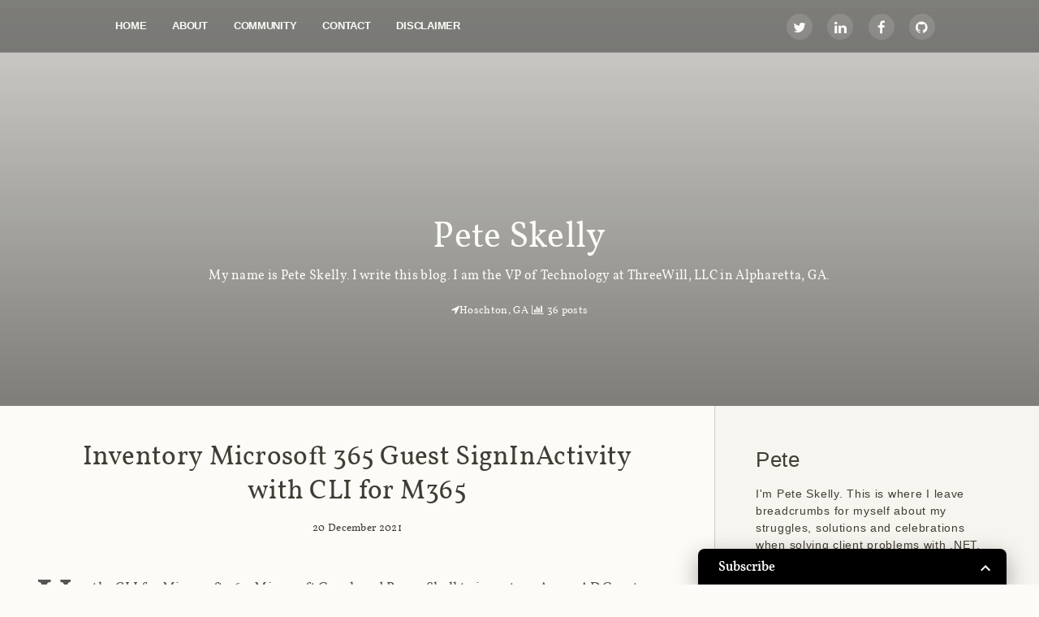

--- FILE ---
content_type: text/html; charset=utf-8
request_url: https://peteskelly.com/author/pete/
body_size: 5207
content:
<!doctype html>
<html class="no-js" lang="en">

<head>
    <meta charset="utf-8">
    <meta http-equiv="X-UA-Compatible" content="IE=edge">

    <title>Pete Skelly: Pete Skelly - Pete Skelly</title>
    <meta name="description" content="">

    <meta name="HandheldFriendly" content="True" />
    <meta name="viewport" content="width=device-width, initial-scale=1">

    <link rel="shortcut icon" href="https://peteskelly.com/content/images/2018/04/favicon.ico">

    <link rel="stylesheet" href="https://peteskelly.com/assets/css/main.min.css?v=963ac54e3f">
    <link href="//cdnjs.cloudflare.com/ajax/libs/font-awesome/4.6.1/css/font-awesome.min.css" rel="stylesheet" />
    <script type="text/javascript" src="https://code.jquery.com/jquery-1.11.3.min.js"></script>    
    <script type="text/javascript" src="https://peteskelly.com/assets/js/app.js?v=963ac54e3f">

    <meta name="description" content="My name is Pete Skelly.  I write this blog.  I am the VP of Technology at ThreeWill, LLC in Alpharetta, GA.">
    <link rel="icon" href="https://peteskelly.com/content/images/2018/04/favicon.ico" type="image/x-icon">
    <link rel="canonical" href="https://peteskelly.com/author/pete/">
    <meta name="referrer" content="no-referrer-when-downgrade">
    <link rel="next" href="https://peteskelly.com/author/pete/page/2/">
    
    <meta property="og:site_name" content="Pete Skelly">
    <meta property="og:type" content="profile">
    <meta property="og:title" content="Pete Skelly - Pete Skelly">
    <meta property="og:description" content="My name is Pete Skelly.  I write this blog.  I am the VP of Technology at ThreeWill, LLC in Alpharetta, GA.">
    <meta property="og:url" content="https://peteskelly.com/author/pete/">
    <meta name="twitter:card" content="summary">
    <meta name="twitter:title" content="Pete Skelly - Pete Skelly">
    <meta name="twitter:description" content="My name is Pete Skelly.  I write this blog.  I am the VP of Technology at ThreeWill, LLC in Alpharetta, GA.">
    <meta name="twitter:url" content="https://peteskelly.com/author/pete/">
    <meta name="twitter:site" content="@pskelly">
    <meta name="twitter:creator" content="@pskelly">
    
    <script type="application/ld+json">
{
    "@context": "https://schema.org",
    "@type": "Person",
    "sameAs": [
        "https://x.com/pskelly"
    ],
    "name": "Pete Skelly",
    "url": "https://peteskelly.com/author/pete/",
    "mainEntityOfPage": "https://peteskelly.com/author/pete/",
    "description": "My name is Pete Skelly.  I write this blog.  I am the VP of Technology at ThreeWill, LLC in Alpharetta, GA."
}
    </script>

    <meta name="generator" content="Ghost 6.13">
    <link rel="alternate" type="application/rss+xml" title="Pete Skelly" href="https://peteskelly.com/rss/">
    <script defer src="https://cdn.jsdelivr.net/ghost/portal@~2.56/umd/portal.min.js" data-i18n="true" data-ghost="https://peteskelly.com/" data-key="6ec934c03975a0c848c358ddac" data-api="https://pskelly.ghost.io/ghost/api/content/" data-locale="en" crossorigin="anonymous"></script><style id="gh-members-styles">.gh-post-upgrade-cta-content,
.gh-post-upgrade-cta {
    display: flex;
    flex-direction: column;
    align-items: center;
    font-family: -apple-system, BlinkMacSystemFont, 'Segoe UI', Roboto, Oxygen, Ubuntu, Cantarell, 'Open Sans', 'Helvetica Neue', sans-serif;
    text-align: center;
    width: 100%;
    color: #ffffff;
    font-size: 16px;
}

.gh-post-upgrade-cta-content {
    border-radius: 8px;
    padding: 40px 4vw;
}

.gh-post-upgrade-cta h2 {
    color: #ffffff;
    font-size: 28px;
    letter-spacing: -0.2px;
    margin: 0;
    padding: 0;
}

.gh-post-upgrade-cta p {
    margin: 20px 0 0;
    padding: 0;
}

.gh-post-upgrade-cta small {
    font-size: 16px;
    letter-spacing: -0.2px;
}

.gh-post-upgrade-cta a {
    color: #ffffff;
    cursor: pointer;
    font-weight: 500;
    box-shadow: none;
    text-decoration: underline;
}

.gh-post-upgrade-cta a:hover {
    color: #ffffff;
    opacity: 0.8;
    box-shadow: none;
    text-decoration: underline;
}

.gh-post-upgrade-cta a.gh-btn {
    display: block;
    background: #ffffff;
    text-decoration: none;
    margin: 28px 0 0;
    padding: 8px 18px;
    border-radius: 4px;
    font-size: 16px;
    font-weight: 600;
}

.gh-post-upgrade-cta a.gh-btn:hover {
    opacity: 0.92;
}</style>
    <script defer src="https://cdn.jsdelivr.net/ghost/sodo-search@~1.8/umd/sodo-search.min.js" data-key="6ec934c03975a0c848c358ddac" data-styles="https://cdn.jsdelivr.net/ghost/sodo-search@~1.8/umd/main.css" data-sodo-search="https://pskelly.ghost.io/" data-locale="en" crossorigin="anonymous"></script>
    
    <link href="https://peteskelly.com/webmentions/receive/" rel="webmention">
    <script defer src="/public/cards.min.js?v=963ac54e3f"></script>
    <link rel="stylesheet" type="text/css" href="/public/cards.min.css?v=963ac54e3f">
    <script defer src="/public/member-attribution.min.js?v=963ac54e3f"></script><style>:root {--ghost-accent-color: #15171A;}</style>
    <!-- Google tag (gtag.js) -->
<script async src="https://www.googletagmanager.com/gtag/js?id=UA-72318043-1"></script>
<script>
  window.dataLayer = window.dataLayer || [];
  function gtag(){dataLayer.push(arguments);}
  gtag('js', new Date());

  gtag('config', 'UA-72318043-1');
</script>

<script type="text/javascript">
    (function(c,l,a,r,i,t,y){
        c[a]=c[a]||function(){(c[a].q=c[a].q||[]).push(arguments)};
        t=l.createElement(r);t.async=1;t.src="https://www.clarity.ms/tag/"+i;
        y=l.getElementsByTagName(r)[0];y.parentNode.insertBefore(t,y);
    })(window, document, "clarity", "script", "abs3ghry79");
</script>
    
</head>

<body class="author-template author-pete">
    <!--[if lt IE 8]>
        <p class="browserupgrade">You are using an <strong>outdated</strong> browser. Please <a href="http://browsehappy.com/">upgrade your browser</a> to improve your experience.</p>
        <![endif]-->


    <div id="container">
        


    <div class="header_block container">
        <div class="header">
            <button class="header_navMenu_button i-menu" id="open-button"></button>
                <div class="header_navMenu_wrap">
        <nav role="navigation">
            <ul class="header_navMenu">
            <li class="navMenu_list" role="presentation">
                <a class="navMenu_link" href="https://peteskelly.com/">Home</a>
            </li>
            <li class="navMenu_list" role="presentation">
                <a class="navMenu_link" href="https://peteskelly.com/about/">About</a>
            </li>
            <li class="navMenu_list" role="presentation">
                <a class="navMenu_link" href="https://peteskelly.com/community/">Community</a>
            </li>
            <li class="navMenu_list" role="presentation">
                <a class="navMenu_link" href="https://peteskelly.com/contact/">Contact</a>
            </li>
            <li class="navMenu_list" role="presentation">
                <a class="navMenu_link" href="https://peteskelly.com/blog-disclaimer/">Disclaimer</a>
            </li>
            </ul>
        </nav>
    </div>
            <div class="header_socialIcons light">
                <ul>
    <li class="socialIcons_link">
        <a class="fa fa-twitter"  aria-hidden="true" href="https://twitter.com/pskelly"></a>
    </li>
    <li class="socialIcons_link">
        <a class="fa fa-linkedin"  aria-hidden="true" href="http://www.linkedin.com/in/peterskelly"></a>
    </li>
    <li class="socialIcons_link">
        <a class="fa fa-facebook"  aria-hidden="true" href="http://www.facebook.com/pete.skelly"></a>
    </li>
    <li class="socialIcons_link">
        <a class="fa fa-github" aria-hidden="true" href="https://github.com/pkskelly"></a>
    </li>
</ul>            </div>
        </div>
    </div>

<div class="profile container ">
    <div class="hover"></div>
    <article class="profile_item wrap">
        <header class="profile_head">
            <h1>Pete Skelly</h1>
        </header>
        <section class="profile_bio">
            <p>My name is Pete Skelly.  I write this blog.  I am the VP of Technology at ThreeWill, LLC in Alpharetta, GA.   </p>
        </section>
        <footer>
            <i class="profile_meta fa fa-location-arrow"></i><span class="profile_meta">Hoschton, GA</span>
            
            <i class="profile_meta fa fa-bar-chart"></i>
            <span class="profile_meta">36 posts</span>
        </footer>
    </article>
</div>

<div class="main-wrapper">
    <div class="content-wrapper">
        
        <div class="article container">
            <article class="article_content wrap" itemscope itemtype="http://schema.org/BlogPosting" role="article">
                <header class="post_head post">
                    <h2 class="post_title"><a href="/cli-graph-signin-actvity/">Inventory Microsoft 365 Guest SignInActivity with CLI for M365</a></h2>
                    <time datetime="20 December 2021">20 December 2021</time>
                </header>
                <section class="article_text post">
                    <p itemprop="description">Use the CLI for Microsoft 365, Microsoft Graph and PowerShell to inventory Azure AD Guest user sign in activity into a SharePoint List...
                        <a href="/cli-graph-signin-actvity/" class="article_link-more fa fa-long-arrow-right"></a>
                    </p>
                </section>
                <footer class="post_tag">
                        <a class="tag" href="/tag/cli/">cli</a>
                        <a class="tag" href="/tag/m365dev/">m365dev</a>
                        <a class="tag" href="/tag/azure/">azure</a>
                        <a class="tag" href="/tag/graph/">graph</a>
                        <a class="tag" href="/tag/powershell/">powershell</a>
                        <a class="tag" href="/tag/sharepoint/">sharepoint</a>
                </footer>
            </article>
            <hr />
        </div>
        <div class="article container">
            <article class="article_content wrap" itemscope itemtype="http://schema.org/BlogPosting" role="article">
                <header class="post_head post">
                    <h2 class="post_title"><a href="/til-4-debug-non-http-functions-locally/">TIL #4 - Debug non-HTTP Azure Functions Triggers Locally</a></h2>
                    <time datetime="08 December 2021">08 December 2021</time>
                </header>
                <section class="article_text post">
                    <p itemprop="description">Find out how debug non-HTTP triggered Azure Functions locally...
                        <a href="/til-4-debug-non-http-functions-locally/" class="article_link-more fa fa-long-arrow-right"></a>
                    </p>
                </section>
                <footer class="post_tag">
                        <a class="tag" href="/tag/til/">til</a>
                        <a class="tag" href="/tag/functions/">functions</a>
                        <a class="tag" href="/tag/azure/">azure</a>
                        <a class="tag" href="/tag/dotnet/">dotnet</a>
                </footer>
            </article>
            <hr />
        </div>
        <div class="article container">
            <article class="article_content wrap" itemscope itemtype="http://schema.org/BlogPosting" role="article">
                <header class="post_head post">
                    <h2 class="post_title"><a href="/til-3-consume-enumerable-dependencies/">TIL #3 - Consuming interface implementations as an IEnumerable collection in .NET Core</a></h2>
                    <time datetime="07 December 2021">07 December 2021</time>
                </header>
                <section class="article_text post">
                    <p itemprop="description">.NET Dependency Injection enables consuming IEnumerable&lt;T&gt; implementations for flexible dependency scenarios...
                        <a href="/til-3-consume-enumerable-dependencies/" class="article_link-more fa fa-long-arrow-right"></a>
                    </p>
                </section>
                <footer class="post_tag">
                        <a class="tag" href="/tag/til/">til</a>
                        <a class="tag" href="/tag/aspnet/">aspnet</a>
                        <a class="tag" href="/tag/c/">c#</a>
                        <a class="tag" href="/tag/core/">core</a>
                        <a class="tag" href="/tag/dotnet/">dotnet</a>
                        <a class="tag" href="/tag/oauth/">oauth</a>
                </footer>
            </article>
            <hr />
        </div>
        <div class="article container">
            <article class="article_content wrap" itemscope itemtype="http://schema.org/BlogPosting" role="article">
                <header class="post_head post">
                    <h2 class="post_title"><a href="/til-2-testing-salesforce-with-postman/">TIL #2 - Testing Salesforce API with Postman</a></h2>
                    <time datetime="06 December 2021">06 December 2021</time>
                </header>
                <section class="article_text post">
                    <p itemprop="description">Short summary of using Postman to test the secure Salesforce API using OAuth 2.0...
                        <a href="/til-2-testing-salesforce-with-postman/" class="article_link-more fa fa-long-arrow-right"></a>
                    </p>
                </section>
                <footer class="post_tag">
                        <a class="tag" href="/tag/oauth/">oauth</a>
                        <a class="tag" href="/tag/postman/">postman</a>
                        <a class="tag" href="/tag/til/">til</a>
                        <a class="tag" href="/tag/salesforce/">salesforce</a>
                </footer>
            </article>
            <hr />
        </div>
        <div class="article container">
            <article class="article_content wrap" itemscope itemtype="http://schema.org/BlogPosting" role="article">
                <header class="post_head post">
                    <h2 class="post_title"><a href="/til-1-adaptive-cards-when/">TIL #1 - Adaptive Cards $when</a></h2>
                    <time datetime="01 December 2021">01 December 2021</time>
                </header>
                <section class="article_text post">
                    <p itemprop="description">TIL about the simple but powerful Adaptive Card conditional layout function $when...
                        <a href="/til-1-adaptive-cards-when/" class="article_link-more fa fa-long-arrow-right"></a>
                    </p>
                </section>
                <footer class="post_tag">
                        <a class="tag" href="/tag/adaptive-cards/">adaptive cards</a>
                        <a class="tag" href="/tag/spfx/">spfx</a>
                        <a class="tag" href="/tag/ace/">ACE</a>
                        <a class="tag" href="/tag/viva/">Viva</a>
                        <a class="tag" href="/tag/til/">til</a>
                </footer>
            </article>
            <hr />
        </div>
    </div>
    <div class="content-sidebar">

        <div class="widget sidebar-featured">
            <h4 class="sidebar-featured-header">Pete</h4>
            <p>I&#x27;m Pete Skelly. This is  where I leave breadcrumbs for myself about my struggles, solutions and celebrations when solving client problems with .NET, Office 365 and Azure. <a href="https://peteskelly.com/about" class="article_link-more fa fa-long-arrow-right"></a></p>
        </div>
        <hr/>
    <div class="widget sidebar-featured">
        <h4 class="sidebar-featured-header">Upcoming Events</h4>
        <p>Here's some of the upcoming public events in Atlanta:</p>
        <ul id="communitySideBar">
        </ul>
    </div>

        <hr/>
        <div class="widget sidebar-featured">    
            <h4 class="sidebar-featured-header">Tagged With:</h4>
                       
        </div>
    
    <hr/>
    <div class="widget sidebar-featured">
        <h4 class="sidebar-featured-header">Must Read</h4>
            <ul>
                    <li><a href="/cli-graph-signin-actvity/">Inventory Microsoft 365 Guest SignInActivity with CLI for M365</a></li>
                    <li><a href="/til-2-testing-salesforce-with-postman/">TIL #2 - Testing Salesforce API with Postman</a></li>
                    <li><a href="/authenticating-linkedin-users-using-asp-net-contrib-oauth-providers/">Authenticating LinkedIn Users Using ASPNET-Contrib OAuth Providers</a></li>
            </ul>
    </div>
    <hr/>
   <div class="widget sidebar-featured">
        <h4 class="sidebar-featured-header">Most Recent</h4>
            <ul>
                <li><a href="/cli-graph-signin-actvity/">Inventory Microsoft 365 Guest SignInActivity with CLI for M365</a></li>
                <li><a href="/til-4-debug-non-http-functions-locally/">TIL #4 - Debug non-HTTP Azure Functions Triggers Locally</a></li>
                <li><a href="/til-3-consume-enumerable-dependencies/">TIL #3 - Consuming interface implementations as an IEnumerable collection in .NET Core</a></li>
            </ul>
    </div>
    <!--  Need to figure out how to style background color and links to match -->
    <!--
    <hr/>
      <div class="widget sidebar-featured">
        <h4 class="sidebar-featured-header">Tweets</h4> 
        <a class="twitter-timeline" data-width="350" data-height="500" data-theme="light" href="https://twitter.com/pskelly">Tweets by pskelly</a>
        <script async src="//platform.twitter.com/widgets.js" charset="utf-8"></script>    
      </div>
      -->
    <hr/>
      <div class="widget sidebar-featured">
        <h4 class="sidebar-featured-header">Podcasts</h4>
        <ul id="podcastSideBar">
        </ul>   
    </div>
    <hr/>
</div>
</div>

<nav class="pagination container" role="navigation">
	<div class="pagination_content wrap">
        <a class="pagination_prev fa fa-long-arrow-right" href="/author/pete/page/2/"></a>
        <a class="pagination_prev" href="/author/pete/page/2/">Older posts</a>
    	<ul class="pagination_pages">
    		<li><span>Page 1 of 8</span></li>
    	</ul>
    </div>
</nav>

    </div>

    <footer id="footer">

    <div class="footer_informations_block container">
    <div class="footer_informations wrap">
        <div class="footer_information-1 col-3">
            <h6>Copyright 2026, Pete Skelly</h6>
            <p>This work is licensed under a <a rel="license" href="http://creativecommons.org/licenses/by/4.0/">Creative Commons Attribution 4.0 International License</a>. In other words, share generously but provide attribution.</p>
        </div>
        <div class="footer_information-2 col-3">
            <h6>Disclaimer</h6>
            <p>Opinions expressed here are my own.</p>
        </div>
        <div class="footer_information-3 col-3">
            <h6>Published with <a href="https://ghost.org">Ghost</a></h6>
            <p>This site is hosted on <a href="https://ghost.org">Ghost Pro</a>. Theme adapted from <a href="http://troyhunt.com">Troy Hunt</a> and <a href="http://tattoocoder.com">Shayne Boyer</a>.</p>
        </div>
    </div>
</div>

    <div class="footer_info_block container">
        <div class="footer_info wrap">
            <div class="footer_socialIcons">
                <ul>
    <li class="socialIcons_link">
        <a class="fa fa-twitter"  aria-hidden="true" href="https://twitter.com/pskelly"></a>
    </li>
    <li class="socialIcons_link">
        <a class="fa fa-linkedin"  aria-hidden="true" href="http://www.linkedin.com/in/peterskelly"></a>
    </li>
    <li class="socialIcons_link">
        <a class="fa fa-facebook"  aria-hidden="true" href="http://www.facebook.com/pete.skelly"></a>
    </li>
    <li class="socialIcons_link">
        <a class="fa fa-github" aria-hidden="true" href="https://github.com/pkskelly"></a>
    </li>
</ul>            </div>
        </div>
    </div>
    </footer>

    <!-- Drip -->
<script type="text/javascript">
  var _dcq = _dcq || [];
  var _dcs = _dcs || {}; 
  _dcs.account = '1477347';
  
  (function() {
    var dc = document.createElement('script');
    dc.type = 'text/javascript'; dc.async = true; 
    dc.src = '//tag.getdrip.com/1477347.js';
    var s = document.getElementsByTagName('script')[0];
    s.parentNode.insertBefore(dc, s);
  })();
</script>

    <script type="text/javascript">!function(s){"use strict";function e(s){return new RegExp("(^|\\s+)"+s+"(\\s+|$)")}function n(s,e){var n=a(s,e)?c:t;n(s,e)}var a,t,c;"classList"in document.documentElement?(a=function(s,e){return s.classList.contains(e)},t=function(s,e){s.classList.add(e)},c=function(s,e){s.classList.remove(e)}):(a=function(s,n){return e(n).test(s.className)},t=function(s,e){a(s,e)||(s.className=s.className+" "+e)},c=function(s,n){s.className=s.className.replace(e(n)," ")});var i={hasClass:a,addClass:t,removeClass:c,toggleClass:n,has:a,add:t,remove:c,toggle:n};"function"==typeof define&&define.amd?define(i):s.classie=i}(window);!function(){function e(){n()}function n(){d.addEventListener("click",t),i&&i.addEventListener("click",t),o.addEventListener("click",function(e){var n=e.target;u&&n!==d&&t()})}function t(){u?classie.remove(c,"show-menu"):classie.add(c,"show-menu"),u=!u}var c=document.body,o=document.querySelector("#container"),d=document.getElementById("open-button"),i=document.getElementById("close-button"),u=!1;e()}();</script>

    <script type="text/javascript">
    /* * * CONFIGURATION VARIABLES: EDIT BEFORE PASTING INTO YOUR WEBPAGE * * */
    var disqus_shortname = 'pskelly'; // required: replace example with your forum shortname

    /* * * DON'T EDIT BELOW THIS LINE * * */
    (function () {
    var s = document.createElement('script'); s.async = true;
    s.type = 'text/javascript';
    s.src = 'https://' + disqus_shortname + '.disqus.com/count.js';
    (document.getElementsByTagName('HEAD')[0] || document.getElementsByTagName('BODY')[0]).appendChild(s);
    }());
    </script>   
     <script type="text/javascript">
         loadCommunityEvents();
         loadPodcasts();
    </script>
</body>
</html>


--- FILE ---
content_type: text/css; charset=UTF-8
request_url: https://peteskelly.com/assets/css/main.min.css?v=963ac54e3f
body_size: 6163
content:
.i-menu:after,.i-menu:before,a{-o-transition-duration:.2s;-webkit-transition-duration:.2s}body,html{height:100%}*,:after,:before,pre{box-sizing:border-box}.container,.header,.post{position:relative}.article-open:after,.article_feature_first-img:after,.article_readNext:after,.container:after,.profile:after,.wrap:after{clear:both}.button,.button-load,.navMenu_link,a,abbr,acronym,address,applet,article,aside,audio,b,big,blockquote,body,canvas,caption,center,cite,code,dd,del,details,dfn,div,dl,dt,em,embed,fieldset,figcaption,figure,footer,form,h1,h2,h3,h4,h5,h6,header,hgroup,html,i,iframe,img,ins,kbd,label,legend,li,mark,menu,nav,object,ol,output,p,pre,q,ruby,s,samp,section,small,span,strike,strong,sub,summary,sup,table,tbody,td,tfoot,th,thead,time,tr,tt,u,ul,var,video{margin:0;padding:0;border:0;font:inherit;font-size:100%;vertical-align:baseline}blockquote,figure.img,object,p{padding-bottom:1.84615rem}html{line-height:1;margin:0;font-size:13px;letter-spacing:.3px}ol,ul{list-style:none}table{border-collapse:collapse;border-spacing:0;margin-bottom:1.92308rem}caption,td,th{text-align:left;font-weight:400;vertical-align:middle}.caption,blockquote>p{text-align:center}blockquote,q{quotes:none}blockquote:after,blockquote:before,q:after,q:before{content:"";content:none}a img{border:none}article,aside,details,figcaption,figure,footer,header,hgroup,main,menu,nav,section,summary{display:block}body{margin:0;display:table;width:100%;font-size:100%;font-family:Vollkorn,Helvetica,Arial,sans-serif;color:#403d34;background-color:#fcfbf7;-webkit-font-smoothing:antialiased;-moz-font-smoothing:antialiased;font-smoothing:antialiased;text-rendering:optimizeLegibility}a{-moz-transition-duration:.2s;transition-duration:.2s;color:#ef8354}button,input,label,select,textarea{font-family:Tahoma,Geneva,sans-serif;border:0;color:#fcfbf7;background-color:#565246;outline:0;webkit-appearance:button;cursor:pointer}input,label,select,textarea{padding:12px 20px}article img{max-width:100%;height:auto!important;width:auto!important}.kg-width-wide{position:relative;width:85vw;min-width:100%;margin:auto calc(50% - 50vw);transform:translateX(calc(50vw - 50%))}.kg-width-full{position:relative;width:100vw;left:50%;right:50%;margin-left:-50vw;margin-right:-50vw}address{color:#eeedea}address a{padding-bottom:3px;color:#cec9c4;border-bottom:2px solid #847b79}#container{display:table-row;height:auto}#footer{display:table-row;height:1px}.hidden{display:none}@font-face{font-family:Vollkorn;src:url(../fonts/vollkorn-regular-webfont.eot);src:url(../fonts/vollkorn-regular-webfont.eot) format('embedded-opentype'),url(../fonts/vollkorn-regular-webfont.woff) format('woff'),url(../fonts/Vollkorn-Regular.ttf) format('truetype'),url(../fonts/Vollkorn-Regular.otf) format('opentype');font-weight:400;font-style:normal}@font-face{font-family:Vollkorn;src:url(../fonts/vollkorn-medium-webfont.eot);src:url(../fonts/vollkorn-medium-webfont.eot) format('embedded-opentype'),url(../fonts/vollkorn-medium-webfont.woff) format('woff'),url(../fonts/Vollkorn-Medium.ttf) format('truetype'),url(../fonts/Vollkorn-Medium.otf) format('opentype');font-weight:600;font-style:normal}@font-face{font-family:Vollkorn;src:url(../fonts/vollkorn-italic-webfont.eot);src:url(../fonts/vollkorn-italic-webfont.eot) format('embedded-opentype'),url(../fonts/vollkorn-italic-webfont.woff) format('woff'),url(../fonts/Vollkorn-Italic.ttf) format('truetype'),url(../fonts/Vollkorn-Italic.otf) format('opentype');font-weight:400;font-style:italic}.button,.button-load,.navMenu_link,h1,h2,h3,h4,h5,h6{margin-bottom:1.84615rem;-moz-font-feature-settings:"liga=1, dlig=1";-ms-font-feature-settings:"liga","dlig";-webkit-font-feature-settings:"liga","dlig";-o-font-feature-settings:"liga","dlig";font-feature-settings:"liga","dlig";position:relative;line-height:1.3em}img+figcaption,p{line-height:1.5em}h1{margin-bottom:10px;font-size:3.385em}h2{margin-bottom:1.47692rem;font-size:2.5em}h3{font-size:2.308em;margin-bottom:.92308rem}@media (min-width:45.0625em)and (max-width:65em){h3{font-size:2.125em}}@media (min-width:25.0625em)and (max-width:45em){h2{font-size:2em}h3{font-size:1.4em}}h4{font-size:1.9em}@media (min-width:0)and (max-width:25em){h1{font-size:2.615em}h2,h4{font-size:1.5em}h3{font-size:1.3em}}h5{margin-bottom:.36923rem;font-size:1.385em;font-weight:600}.button,.button-load,.navMenu_link,h6{margin-bottom:.92308rem;font-family:Tahoma,Geneva,sans-serif;font-weight:700;text-transform:uppercase;letter-spacing:-.02em;text-decoration:none;color:#fcfbf7}p{font-size:1em}strong{font-weight:700}i{font-style:italic}hr{border:1px solid #eeedea}figcaption{padding:0}img+figcaption{padding-top:8px;font-size:1.077em;color:#847b79}blockquote{padding-top:1.84615rem;color:#595352}blockquote>p{width:80%;margin-left:auto;margin-right:auto;font-size:1.846em;font-style:italic;line-height:1.52em}blockquote:after,blockquote:before{display:block;font-size:5.1em;color:#bfc0c0;text-align:center}@media (min-width:25.0625em)and (max-width:65em){blockquote>p{width:85%}}@media (min-width:0)and (max-width:25em){blockquote>p{width:95%}}.pull-center img,blockquote.pull-left>p,blockquote.pull-right>p,pre{width:100%}blockquote:before{content:'\201C'}blockquote:after{content:'\201D'}pre{margin:0 0 1.75em;border:1px solid #cec9c4;padding:10px;font-family:"Courier New",Inconsolata,monospace,sans-serif;font-size:1.2em;white-space:pre-wrap;overflow:auto;background:#eeedea;border-radius:3px;line-height:1.4em;word-wrap:break-word}.article .post_info,.article_readNext_story .post:before,.content-sidebar,.post_info{font-family:Tahoma,Geneva,sans-serif}.main-wrapper{position:relative;min-height:1250px}.content-wrapper{padding:0 400px 5% 0}.content-sidebar{position:absolute;top:0;right:0;width:400px;padding:50px;background-color:rgba(239,237,231,.46);height:100%;font-size:1.1em;border-left:1px solid #cec9c4;letter-spacing:.05em}.content-sidebar h4{font-size:1.8em}.article-open_author_bio .fa,.content-sidebar .fa{text-decoration:none}.content-sidebar hr{margin:.75rem 0 2.3rem}.content-sidebar li{line-height:1.4em;margin-bottom:10px}.content-sidebar ol,.content-sidebar ul{padding-bottom:1.6rem}@media (max-width:1230px){.content-wrapper{padding:0 0 5%}.content-sidebar{display:none}.main-wrapper{min-height:0}}.content-sidebar a{color:#ef8354;text-decoration:underline}.sidebar-featured-header{margin-bottom:15px}.sidebar-featured-item a{display:block;border-top:#eeedea 1px solid;padding:15px 0;color:#403d34;text-decoration:none;font-size:1.4rem;line-height:1.15em;font-weight:700}.sidebar-featured-item a:hover{color:#bfc0c0}.article_readNext:after,.article_readNext:before,.container:after,.container:before,.wrap:after,.wrap:before{content:"\0020";overflow:hidden}pre>code{font-size:inherit;white-space:pre-wrap;background:0 0;border:none;padding:0}code{padding:3px 5px;background:#eeedea;border:1px solid #cec9c4;white-space:nowrap}.article .article_text>p:first-child:first-letter{float:left;font-size:4em;margin-top:14px;margin-right:5px}@media (min-width:25.0625em)and (max-width:45em){.article .article_text>p:first-child:first-letter{margin-top:16px}}.article_text .button,.article_text .button-load,.article_text .navMenu_link,.article_text h1,.article_text h2,.article_text h3,.article_text h4,.article_text h5,.article_text h6{margin-top:1.84615rem;margin-bottom:.55385rem;font-weight:600}.article_text>div p,.article_text>p,td,th{padding-bottom:1.92308rem;font-size:1.3em;line-height:1.7em;color:#595352}td,th{padding:.7rem;border-bottom:1px solid #CCC}@media (min-width:25.0625em)and (max-width:45em){.article_text>p{font-size:1.231em}}.article_text>p.intro{margin-bottom:1.84615rem;font-size:1.846em;line-height:1.5em}.article_text ol>li,.article_text ul>li{font-size:1.385em;line-height:1.7em}.article_text ol>li li,.article_text ul>li li{font-size:1em}.article_text li>ol,article_text li>ul{padding-bottom:0}.article_text p>a.article_link-more,.article_text p>a.imageLink{border:none;text-decoration:none!important}.button-load,.caption{border:1px solid #cec9c4}.article_text ol,.article_text ul{padding-bottom:1.92308rem;padding-left:40px;color:#595352}@media (min-width:0)and (max-width:45em){.article_text ol,.article_text ul{padding-left:25px}}.article_text ol>li{list-style-type:decimal}.article_text ul>li:before{content:"\002022";color:#bfc0c0;padding-right:.5em}.article_text ul>li ul{padding-top:.92308rem;padding-bottom:.92308rem;padding-left:25px}.article_text ul>li ul li{font-size:1em;line-height:1em}.caption{padding:30px;font-size:1.077em;line-height:1.9em;color:#847b79}.pull-left,.pull-right{display:block;float:right;max-width:300px;margin:15px -20% 15px 40px}.pull-left img,.pull-right img{max-height:300px}@media (min-width:45.0625em)and (max-width:65em){.pull-left,.pull-right{max-width:250px;margin-right:-10%}}@media (min-width:0)and (max-width:45em){.pull-left,.pull-right{float:none;max-width:100%;margin:0 0 .92308rem;text-align:center}}.pull-left{float:left;margin:15px 40px 15px -20%}.container,.wrap{float:none;zoom:1}@media (min-width:45.0625em)and (max-width:65em){.pull-left{margin-left:-10%}}@media (min-width:0)and (max-width:45em){.pull-left{float:none;margin:0 0 .92308rem}}.pull-center{padding-top:1.84615rem;padding-bottom:1.84615rem;margin:0 -20%}@media (min-width:45.0625em)and (max-width:65em){.pull-center{margin:0 -10%}}@media (min-width:0)and (max-width:45em){.pull-center{margin:auto}}*,:after,:before{-moz-box-sizing:border-box;-webkit-box-sizing:border-box}.container{display:block;margin:0;z-index:0;padding-right:5%;padding-left:5%}.container:after,.container:before{display:block;height:0}.wrap{margin-right:auto;margin-left:auto}@media (min-width:65.0625em)and (max-width:90em){.wrap{float:left;width:100%;margin-right:0;margin-left:0}}@media (min-width:45.0625em)and (max-width:65em){.wrap{float:left;width:100%;margin-right:0;margin-left:0}}@media (min-width:25.0625em)and (max-width:45em){.wrap{float:left;width:100%;margin-right:0;margin-left:0}}@media (min-width:0)and (max-width:25em){.wrap{float:left;width:100%;margin-right:0;margin-left:0}}.wrap:after,.wrap:before{display:block;height:0}@media (min-width:0)and (max-width:65em){.wrap{zoom:1;float:none;margin-right:auto;margin-left:auto}.wrap:after,.wrap:before{content:"\0020";display:block;height:0;overflow:hidden}.wrap:after{clear:both}}.col-1,.col-2,.col-3{margin-left:0;margin-right:0;float:left}.col-3{width:33.33333%}@media (min-width:65.0625em)and (max-width:90em){.col-3{float:left;width:33.33333%;margin-right:0;margin-left:0}}@media (min-width:45.0625em)and (max-width:65em){.col-3{float:left;width:100%;margin-right:0;margin-left:0}}@media (min-width:25.0625em)and (max-width:45em){.col-3{float:left;width:100%;margin-right:0;margin-left:0}}@media (min-width:0)and (max-width:25em){.col-3{float:left;width:100%;margin-right:0;margin-left:0}}.col-2{width:50%}@media (min-width:65.0625em)and (max-width:90em){.col-2{float:left;width:50%;margin-right:0;margin-left:0}.col-1{float:left;width:100%;margin-right:0;margin-left:0}}.col-1{width:100%}@media (min-width:45.0625em)and (max-width:65em){.col-1,.col-2{float:left;width:100%;margin-right:0;margin-left:0}}@media (min-width:25.0625em)and (max-width:45em){.col-1,.col-2{float:left;width:100%;margin-right:0;margin-left:0}}@media (min-width:0)and (max-width:25em){.col-1,.col-2{float:left;width:100%;margin-right:0;margin-left:0}.header_navMenu_wrap{text-align:center}}.post{float:none;margin-right:auto;margin-left:auto}@media (min-width:0)and (max-width:65em){.post{zoom:1;float:none;margin-right:auto;margin-left:auto}.post:after,.post:before{content:"\0020";display:block;height:0;overflow:hidden}.post:after{clear:both}}.button,.button-load{padding:12px 33px;color:#fcfbf7;background-color:#bfc0c0;letter-spacing:1.5px;-webkit-transition:ease-out .4s;-moz-transition:ease-out .4s;-o-transition:ease-out .4s;transition:ease-out .4s}.footer_info_block,.footer_informations_block,.footer_subscription_block,.header_block{padding-left:10%;padding-right:10%}.button-load:hover,.button:hover{background-color:#bd9b61}.button-load{width:100%;background-color:transparent;color:#bfc0c0}.button-load:hover,.no-cover .socialIcons_link{background-color:#eeedea}.header{padding-top:1.84615rem;padding-bottom:1.84615rem}.header_block{position:fixed;top:0;left:0;right:0;border-bottom:1px solid rgba(252,251,247,.2);z-index:99;background-color:rgba(0,0,0,.4)}@media (min-width:0)and (max-width:21em){.socialIcons_link.linkedin{display:none}}.post_socialIcons{margin:1.84615rem 0}.post_socialIcons .fa{font-size:1em;text-decoration:none}.post_socialIcons .socialIcons_link{width:30px;height:30px;margin:0 7px}.header_socialIcons{position:absolute;top:26%;right:0}@media (min-width:0)and (max-width:65em){.header_socialIcons{display:none}.header_navMenu{text-align:center}.header_block{padding:0}}.no-cover.header_block{position:relative;border-color:rgba(64,61,52,.3)}.no-cover{color:#595352}.no-cover .header_navMenu_button{border-color:rgba(64,61,52,.3);color:#595352}.show-menu .no-cover .header_navMenu_button{border-color:rgba(252,251,247,.2)}.show-menu .header_navMenu_button{position:fixed;left:10%}@media (min-width:0)and (max-width:45em){.show-menu .no-cover{color:#fcfbf7}.show-menu .header_navMenu_button{left:4px}}.socialIcons_link{display:inline-table;margin-left:15px;background-color:rgba(252,251,247,.13);border-radius:50%;width:32px;height:32px;text-align:center}.socialIcons_link a{color:#847b79;font-size:17px;margin-top:8px}.header_socialIcons.light .socialIcons_link a{color:#fcfbf7;text-decoration:none}@media (min-width:0)and (max-width:45em){.header_navMenu{padding:2em 0;color:#fcfbf7}.header_navMenu_wrap{-moz-transition-duration:.2s;-o-transition-duration:.2s;-webkit-transition-duration:.2s;transition-duration:.2s;position:fixed;top:0;left:-100px;width:0;height:100%;background-color:rgba(44,42,36,.98);opacity:0;z-index:9}}.header_navMenu_button{position:absolute;left:3px;background:0 0}.header_navMenu_button span{position:absolute;bottom:5px;left:0;right:0;font-size:.846em;letter-spacing:.03em;z-index:-9}.close-button{width:2em;height:1em;position:absolute;right:.3em;top:.8em;overflow:hidden;text-indent:1em;border:none;background:0 0;opacity:.2}.article_feature_first-img,.post_header{background-color:#000}.close-button:hover{opacity:.5}@media (min-width:0)and (max-width:45em){.navMenu_link{-moz-transition-duration:.1s;-o-transition-duration:.1s;-webkit-transition-duration:.1s;transition-duration:.1s;margin-bottom:.55385rem;font-size:1.077em;display:block;opacity:0}}.navMenu_list{padding:0 1.1em 1em;display:inline}.show-menu .header_navMenu_wrap{opacity:1;width:32em;left:0}.show-menu .no-cover .header_navMenu_button span{color:#fcfbf7}.show-menu .navMenu_link{opacity:1}.article{max-width:1200px;margin:0 auto}.post_header{background-image:url(/assets/img/page-banner.jpg);background-size:cover;background-repeat:no-repeat;background-position:100% 15%;height:290px}.article-open,.article_feature_first-img,.profile{zoom:1;float:none;margin-right:auto;margin-left:auto;position:relative;height:500px;background-repeat:no-repeat;background-position:50% 0;background-size:cover}.article-open:after,.article-open:before,.article_feature_first-img:after,.article_feature_first-img:before,.profile:after,.profile:before{content:"\0020";display:block;height:0;overflow:hidden}.article-open,.pages{height:500px}.article-open.no-cover{height:auto}.article_content,.page-template article.article{padding-top:5%}.article_content .post_tag{padding:1rem 0;position:relative;text-align:center}@media (min-width:0)and (max-width:45em){.navMenu_link{font-size:1.385em}.show-menu .header_navMenu_wrap{width:100%;display:flex;align-items:center;justify-content:center}.article-open,.article_feature_first-img,.profile{height:180px}.article-open.no-cover,.article_feature_first-img.no-cover,.profile.no-cover{height:auto}}.article_content .post_tag .tag{display:inline-block;color:#847b79;border:none;background-color:#eeedea}@media (min-width:0)and (max-width:65em){.article_content .post_tag .tag{padding:7px 10px}}.article-open_item,.article_item_first,.profile_item{position:absolute;left:0;right:0;top:260px;margin:auto;color:#fcfbf7;z-index:9}.no-cover .article-open_item{position:relative;top:auto;margin-top:60px}@media (min-width:0)and (max-width:45em){.article-open_item,.article_item_first,.profile_item{top:80px}.post_header{height:200px}}@media (max-width:25em) and (min-width:0){.article-open_item,.article_item_first,.profile_item{top:90px}.post_header{height:160px}}.article_readNext_story:before,.hover:after{position:absolute;background-size:100%;bottom:0}.article-open_item .post_head,.article_item_first .post_head,.profile_item .post_head,.tags_item .post_head{padding-bottom:0;padding-left:5%;padding-right:5%}.article-open_item .post_tag,.article-open_item .post_text,.article_item_first .post_tag,.article_item_first .post_text,.profile_item .post_tag,.profile_item .post_text,.tags_item .post_tag,.tags_item .post_text{text-align:center}.article-open_item .post_tag .tag,.article_item_first .post_tag .tag,.profile_item .post_tag .tag,.tags_item .post_tag .tag{display:inline-block;margin:10px}@media (min-width:0)and (max-width:45em){.article-open_item .post_tag,.article_item_first .post_tag,.profile_item .post_tag,.tags_item .post_tag{padding-top:0}.article-open_item .post_tag .tag,.article_item_first .post_tag .tag,.profile_item .post_tag .tag,.tags_item .post_tag .tag{margin:7px 5px;padding:5px 10px}}.article_link-more{border:none;color:#ccb285;margin-left:.2em;text-decoration:none}.article_readNext{zoom:1;float:none;padding:0;margin:0;border-top:1px solid #cec9c4;background-color:#eeedea}.article_readNext a{color:#847b79}.article_readNext .no-post,.article_readNext_story .post{display:inline-block;padding-top:1.84615rem;padding-bottom:1.84615rem}.article_readNext:after,.article_readNext:before{display:block;height:0}.article_readNext .no-post:before,.extra-pagination,.tags{display:none}.article_readNext_story{position:relative}.article_readNext_story:first-child{text-align:right}.article_readNext_story:last-child{text-align:left}@media (min-width:0)and (max-width:65em){.article_readNext_story{height:inherit}.article_readNext_story:first-child,.article_readNext_story:last-child{text-align:left}.article_readNext{display:none}}.article_readNext_story:first-child .post{margin:0 10% 0 25%;text-align:right}.article_readNext_story:last-child .post{margin:0 25% 0 10%;text-align:left}.footer_subscription,.pagination_pages,.post_head,.profile_item,.tags_item{text-align:center}.article_readNext_story .post{width:initial}@media (min-width:0)and (max-width:65em){.article_readNext_story .post{margin:1% 25% 0 10%}}.article_readNext_story .post:before{content:"Next Post:";font-weight:700;text-transform:uppercase;line-height:1.3em;letter-spacing:.1em;color:#847b79}.article_readNext_story.prev .post:before{content:"Prev Post:"}.article_readNext .no-post{width:initial;margin:3% 0 0 10%}@media (min-width:0)and (max-width:65em){.article_readNext .no-post{margin:0 0 0 10%}}.article_readNext .prev .no-post{margin:3% 10% 0 0}@media (min-width:0)and (max-width:65em){.article_readNext .prev .no-post{margin:0 0 0 10%}}.article_readNext h4{margin:10px 0 0;font-style:italic;line-height:1.2em;padding-bottom:5px}.hover:after{content:"\0020";top:0;right:0;left:0;background-image:url([data-uri]);background-image:-webkit-gradient(linear,50% 0,50% 100%,color-stop(0,rgba(44,42,36,.2)),color-stop(100%,rgba(44,42,36,.6)));background-image:-moz-linear-gradient(top,rgba(44,42,36,.2) 0,rgba(44,42,36,.6) 100%);background-image:-webkit-linear-gradient(top,rgba(44,42,36,.2) 0,rgba(44,42,36,.6) 100%);background-image:linear-gradient(to bottom,rgba(44,42,36,.2) 0,rgba(44,42,36,.6) 100%)}.footer,.footer_info,.no-cover .hover:after,.pagination_content,.pagination_pages{position:relative}.post_head{padding-bottom:4.06154rem}.post_title{width:90%;margin-left:auto;margin-right:auto}.post_text{font-size:1.231em;line-height:1.7em}.post_text.blog_description{font-size:1.8em;line-height:1.5em;max-width:65%;margin:0 auto}@media (min-width:65.0625em)and (max-width:90em){.post_text{font-size:1.154em}}@media (min-width:0)and (max-width:45em){.post_head{padding-bottom:1.84615rem}.post_text{display:none}}@media (min-width:0)and (max-width:65em){.post_text.blog_description{max-width:85%}}.article .post_info,.post_info{font-size:.923em;text-transform:uppercase;color:#cec9c4}.article .post_info a,.post_info a{color:#ccb285;border-bottom:1px solid}.article .post_info span,.post_info span{font-family:Vollkorn,Helvetica,Arial,sans-serif;font-style:italic;text-transform:none}.article-open_share a,.pagination_next,.pagination_prev,.tag{font-weight:700;text-transform:uppercase;font-family:Tahoma,Geneva,sans-serif}.article-open_share .fa{font-size:16px}.tag{padding:7px 12px;margin:5px 10px;letter-spacing:.05em;color:#fcfbf7;border:1px solid rgba(252,251,247,.5);border-radius:15px}.article-open_tag .tag,.no-cover .tag{background-color:#eeedea;border:none}.article .post_info{color:#595352}.article .post_title a{color:#403d34;text-decoration:none}.article-open,.profile{background-repeat:no-repeat;background-position:100% 20%;background-size:cover}.article-open_item,.profile_item,.tags_item{z-index:9}.article-open_content{padding-top:4.61538rem;padding-bottom:2rem;max-width:1200px;margin:0 auto}.article-open_author,.article-open_share{border-bottom:2px solid #eeedea}.article-open_share{text-align:center;padding:10px 0}.article-open_content .article_text{padding-bottom:4.61538rem;border-bottom:2px solid #eeedea}.article_text iframe{padding-bottom:1.92308rem}.article-open_share a{margin:1.2rem 10px;display:inline-block;padding:12px 20px;letter-spacing:.1em;border-radius:20px;text-decoration:none;color:#fcfbf7}@media (min-width:0)and (max-width:55em){.tag{font-size:.923em}.article-open_share a{margin:10px}}@media (min-width:0)and (max-width:40em){.article-open_share a{padding:9px 16px;margin:5px;border-radius:16px}}.article-open_share-facebook{background-color:#3b5998}.article-open_share-google{background-color:#d94734}.article-open_share-email{background-color:#97908F}.article-open_share-linkedin{background-color:#4875B4}.article-open_share-twitter{background-color:#55acee}.article-open_share-feed{background-color:#dd7346}.article-open_author{padding:1.84615rem 0;display:inline-block;width:100%}.article-open_author_image,.profile_image{display:table-cell;padding:4px;background-color:#fcfbf7;border-radius:100%}@media (min-width:45.0625em)and (max-width:65em){.article-open_author_image,.profile_image{margin:15px 40px 20px 0}}@media (min-width:0)and (max-width:45em){.article-open_author_image,.profile_image{margin-bottom:1.84615rem;float:none;display:table;margin-left:auto;margin-right:auto}}.article-open_author_image .img,.profile_image .img{position:relative;display:block;width:106px;height:106px;background-size:cover;background-position:center center;border-radius:100%}.article-open_author_bio{display:table-cell;vertical-align:middle;padding-left:10px}@media (min-width:0)and (max-width:45em){.article-open_author_bio{padding:0}.article-open_author_meta{padding-bottom:.92308rem;display:block}}.article-open_author_bio a{color:#ccb285}.article-open_author p{padding-bottom:.92308rem;font-size:1.231em;color:#595352}.article-open_author_meta{margin-right:40px;font-size:1.231em;color:#847b79}.article-open_tag{padding-top:1.84615rem;padding-bottom:1.84615rem}.article-open_tag .button,.article-open_tag .button-load,.article-open_tag .navMenu_link,.article-open_tag h6{display:inline-block;margin-right:30px}.article-open_tag .tag{display:inline-block;color:#847b79;padding:8px 15px;text-decoration:none}@media (min-width:0)and (max-width:45em){.article-open_tag .tag{margin:0 10px 10px 0;padding:7px 10px}}.no-cover .article-open_item,.no-cover .profile_item,.no-cover .tags_item{bottom:0}.no-cover .post_head{color:#403d34}.no-cover .post_info,.no-cover .tag,.no-cover.article_readNext_story,.no-cover.article_readNext_story .post:before{color:#847b79}@media (min-width:0)and (max-width:65em){.no-cover .post_tag .tag{padding:7px 10px}}.no-cover.article_readNext_story:before{background:0 0}.pages,.tags{background-size:cover;background-repeat:no-repeat}.pagination,.tags_item{padding-top:1.84615rem;padding-bottom:1.84615rem;background-color:#eeedea;border-bottom:1px solid #cec9c4;border-top:1px solid #cec9c4}.extra-pagination .pagination{padding-top:6.84615rem}.pagination_next,.pagination_prev{display:inline-block;float:left;margin-left:35px;line-height:2em;color:#847b79;text-decoration:none}.pagination_next:hover,.pagination_prev:hover{color:#595352;border-color:#847b79}.pagination_prev{float:right;margin-left:0;margin-right:20px;text-decoration:none}.pagination_next.fa,.pagination_prev.fa{margin-top:6px;border:none;color:#cec9c4;font-size:1.5em}.pagination_pages{left:0;right:0;width:170px;margin:auto;font-size:1.385em;font-style:italic;line-height:1.5em;color:#847b79}.profile_bio,.tags_description{font-size:1.231em}.tags_description p{padding-bottom:0}.paged .extra-pagination,.tags{display:block}.no-cover .tags_head{color:#403d34}.pages.no-cover{height:270px}@media (min-width:0)and (max-width:45em){.pagination{text-align:center}.pagination_pages{padding-top:3.69231rem}.profile{height:700px}}.profile_image{margin-bottom:1.84615rem;float:none;display:inline-block;margin-left:auto;margin-right:auto}.footer_subscription_block{background-color:#2f2d26}.footer_info_block,.footer_informations_block{background-color:#2d3142}.footer_info_block{border-top:1px solid #322f29}.footer_subscription_formGroup{padding-top:3rem;padding-bottom:3rem;display:inline-block;width:100%;color:#fcfbf7;font-size:1.8em}footer a{text-decoration:none}.footer_subscription_formGroup h4{font-style:italic;color:#bfc0c0;margin-bottom:1rem}.footer_subscription_formGroup p{padding:0}.footer_subscription_formGroup svg{width:57px;height:15px}.footer_informations{padding-top:4rem;padding-bottom:2rem}.footer_informations p{font-size:1.077em;color:#cec9c4}.footer_informations .button,.footer_informations .button-load,.footer_informations .navMenu_link,.footer_informations h6{color:#bfc0c0}@media (min-width:0)and (max-width:48em){.footer_subscription_formGroup{font-size:1.3em}.footer_subscription_formGroup svg{width:46px;height:12px}}.footer_information-2{padding:0 48px}@media (min-width:0)and (max-width:65em){.footer_information-2{padding:0}}.footer_information-3{padding-left:96px}@media (min-width:0)and (max-width:65em){.footer_information-3{padding:0}}.footer_info{padding-top:1.84615rem;padding-bottom:1.84615rem}.footer_socialIcons{top:27%;opacity:.6;text-align:center}.footer_socialIcons a{color:#fff}.footer_socialIcons li{margin:0 8px}@media (min-width:0)and (max-width:25em){.footer_socialIcons li{margin:0 4px}}.i-menu{display:none}@media (min-width:0)and (max-width:45em){.header{padding:0;height:44px}.i-menu{display:block;z-index:100;height:44px;margin-top:-8px}}.i-menu:after,.i-menu:before{-moz-transition-duration:.2s;transition-duration:.2s;content:"";display:block;left:0;top:0;height:4px}.i-menu:before{width:30px;background-color:#fcfbf7}.i-menu:after{box-shadow:0 6px 0 0 #fcfbf7,0 16px 0 0 #fcfbf7}.no-cover .i-menu:before{background-color:#595352}.no-cover .i-menu:after{box-shadow:0 6px 0 0 #595352,0 16px 0 0 #595352}.show-menu .i-menu:after,.show-menu .i-menu:before{content:"";display:block;box-shadow:0 8px 0 0 #fcfbf7;background-color:transparent;transform:translate(-18%,100%) rotate(-45deg)}.show-menu .i-menu:after{left:0;top:0;box-shadow:0 8px 0 0 #fcfbf7;transform:translate(18%,0) rotate(45deg)}#ad1,#ad3,#ad4,#ad5{background-color:#D2D2D2}#ad1,#ad5{margin:18px 0 38px;width:300px;height:250px}#ad2 div{margin:0 auto;width:160px;height:600px}#ad3{height:90px;width:728px;max-width:100%;margin:5% auto 0;background-color:#cec9c4;display:block}#ad3 iframe,#ad4 iframe{padding:0}#ad4{display:none;margin:5% auto 0;width:300px;height:250px}#disqus_thread{padding-top:1.84615rem}iframe.twitter-tweet{margin-bottom:2.5rem!important}@media (min-width:0)and (max-width:53em){#ad3{display:none}#ad4{display:block}}@media (min-width:0)and (max-width:24em){#ad4{display:none}}

--- FILE ---
content_type: text/javascript; charset=utf-8
request_url: https://api.getdrip.com/client/events/form?visitor_uuid=edc4435dc21a468485c2b4bbc5ac80fd&drip_account_id=16352&form_id=24540&_action=auto_open&url=https%3A%2F%2Fpeteskelly.com%2Fauthor%2Fpete%2F&callback=Drip_958654779
body_size: -186
content:
Drip_958654779({ success: true, visitor_uuid: "edc4435dc21a468485c2b4bbc5ac80fd" });

--- FILE ---
content_type: text/javascript; charset=utf-8
request_url: https://api.getdrip.com/client/track?url=https%3A%2F%2Fpeteskelly.com%2Fauthor%2Fpete%2F&visitor_uuid=edc4435dc21a468485c2b4bbc5ac80fd&_action=Visited%20a%20page&source=drip&drip_account_id=1477347&callback=Drip_297572085
body_size: -168
content:
Drip_297572085({ success: true, visitor_uuid: "edc4435dc21a468485c2b4bbc5ac80fd", anonymous: true });

--- FILE ---
content_type: application/javascript; charset=UTF-8
request_url: https://peteskelly.com/assets/js/app.js?v=963ac54e3f
body_size: 557
content:
!function(s){"use strict";function e(s){return new RegExp("(^|\\s+)"+s+"(\\s+|$)")}function n(s,e){var n=a(s,e)?c:t;n(s,e)}var a,t,c;"classList"in document.documentElement?(a=function(s,e){return s.classList.contains(e)},t=function(s,e){s.classList.add(e)},c=function(s,e){s.classList.remove(e)}):(a=function(s,n){return e(n).test(s.className)},t=function(s,e){a(s,e)||(s.className=s.className+" "+e)},c=function(s,n){s.className=s.className.replace(e(n)," ")});var i={hasClass:a,addClass:t,removeClass:c,toggleClass:n,has:a,add:t,remove:c,toggle:n};"function"==typeof define&&define.amd?define(i):s.classie=i}(window);
!function(){function e(){n()}function n(){d.addEventListener("click",t),i&&i.addEventListener("click",t),o.addEventListener("click",function(e){var n=e.target;u&&n!==d&&t()})}function t(){u?classie.remove(c,"show-menu"):classie.add(c,"show-menu"),u=!u}var c=document.body,o=document.querySelector("#container"),d=document.getElementById("open-button"),i=document.getElementById("close-button"),u=!1;e()}();
function loadCommunityEvents(){$.ajax({type:"GET",url:"https://prod-blog-functions-funcapp.azurewebsites.net/api/events?top=5&code=bMlAnMVjlvWg4qXPv38TlLKi7d1xXUaltwfj8tiVgvyQq0aXp7Hbwg==",dataType:"json"}).success(function(t){console.log(t),insertCommunityEvent(t)}).error(function(){insertCommunityEvent(null)})}function loadPodcasts(){$.ajax({type:"GET",url:"https://prod-blog-functions-funcapp.azurewebsites.net/api/podcasts?top=10&code=NCA/oPHQ724dQWL8xRQxUijwUfbwJoktdkSEmK2vPTlQUQ7OX1giTQ==",dataType:"json"}).success(function(t){console.log(t),insertPodcasts(t)}).error(function(){insertPodcasts(null)})}function insertCommunityEvent(t){var n="";if(null!==t&&t.length>0){var e=0,o=t.length<=5?t.length:5;do n+="<li><a title='"+t[e].altText+"' href='"+t[e].link+"' target='_blank'>"+t[e].displayName+"</a></li>",e++;while(e<o)}else n+="<li>No upcoming events.</li>";$("#communitySideBar").append(n)}function insertPodcasts(t){var n="";if(null!==t&&t.length>0){var e=0,o=t.length<=10?t.length:10;do n+="<li><a href='"+t[e].url+"' target='_blank'>"+t[e].name+"</a></li>",e++;while(e<o)}else n+="<li>No podcasts.</li>";$("#podcastSideBar").append(n)}

--- FILE ---
content_type: text/javascript; charset=utf-8
request_url: https://api.getdrip.com/client/events/visit?drip_account_id=1477347&referrer=&url=https%3A%2F%2Fpeteskelly.com%2Fauthor%2Fpete%2F&domain=peteskelly.com&time_zone=UTC&enable_third_party_cookies=f&callback=Drip_326714933
body_size: -183
content:
Drip_326714933({ success: true, visitor_uuid: "edc4435dc21a468485c2b4bbc5ac80fd" });

--- FILE ---
content_type: text/javascript; charset=utf-8
request_url: https://api.getdrip.com/client/forms/show?drip_account_id=1477347&form_public_id=52797071&callback=Drip_623926522
body_size: 60376
content:
Drip_623926522({"success":true,"form":{"id":24540,"campaign_id":null,"teaser":null,"headline":"Subscribe","description":"Mind sharing your email address with me to receive information about peteskelly.com and community events I am involved with? \u0026nbsp;\u0026nbsp;\u003cbr /\u003e\n\u003cbr /\u003e\nCheck your Junk Mail if you do not receive a confirmation email.\u0026nbsp;","seconds_before_popup":3,"whitelisted_urls":"","blacklisted_urls":"","is_whitelist_enabled":false,"is_blacklist_enabled":false,"orientation":"bottom_right_tab","status":"active","deleted_at":null,"created_at":"2016-09-22T19:07:55.915Z","updated_at":"2017-04-05T12:29:54.803Z","days_between_popup":1.0,"days_between_popup_after_close":5.0,"account_id":16352,"show_labels":true,"send_ga_event":true,"opacity":80,"is_embeddable":false,"is_widget_enabled":true,"hide_on_mobile":true,"button_text":"Sign Up","confirmation_heading":"Thank you for signing up! ","confirmation_text":"Please check your email and click the link provided to confirm your subscription. ","show_branding":true,"public_id":52797071,"primary_color_hex":"#000000","secondary_color_hex":"#747060","body_font_size":14,"email_label":"Email Address","submit_text":"Submitting...","name":"Entry Form","redirect_after_submission":false,"post_submission_url":"","confirmation_email_id":24538,"double_optin":true,"post_confirmation_url":"","show_on_time":true,"show_on_trigger":true,"show_at_percent":50,"show_at_anchor":"","email_sort_order":0,"trigger_type":"time_delay","exit_intent_sensitivity":100,"exit_intent_open_delay":0,"send_post_confirmation_data":false,"send_post_submission_data":false,"image":null,"image_position":"right","skip_confirmation_if_active":true,"enable_recaptcha":false,"design":"simple","exit_intent_time_limit":null,"automation_tag":null,"shown_segment_id":null,"hidden_segment_id":null,"hide_from_segment":null,"show_to_segment":null,"media_url":null,"hide_fields":null,"show_cta":null,"category":"tab","css":"\u003cstyle type=\"text/css\" media=\"screen\"\u003e\n  /* === Form-Specific Styles === */\n  /* stylelint-disable */\n\n  #drip-24540 {\n  }\n\n  #drip-24540 .drip-header {\n    background-color: #000000 !important;\n  }\n\n  #drip-24540 .drip-content h3 {\n    color: #747060 !important;\n    font-size: 23px !important;\n  }\n\n  #drip-24540 .drip-submit-button {\n    background-color: #747060 !important;\n    font-size: 15px !important;\n  }\n\n  #drip-24540 .drip-submit-button:hover {\n    background-color: #6e6a5b !important;\n  }\n\n  #drip-24540 .drip-submit-button:active {\n    background-color: #686556 !important;\n  }\n\n  #drip-24540 .drip-submit-button:disabled {\n    background-color: #bab8b0 !important;\n  }\n\n  #drip-24540 dl dt,\n  #drip-24540 .drip-content .drip-description,\n  #drip-24540 .drip-errors {\n    font-size: 14px !important;\n  }\n\n  #drip-24540 .drip-text-field,\n  #drip-24540 .drip-radio-buttons,\n  #drip-24540 .drip-dropdown-select {\n    font-size: 14px !important;\n  }\n\n  /* === Reset styles === */\n\n  .drip-tab h1,\n  .drip-tab h2,\n  .drip-tab h3,\n  .drip-tab dl,\n  .drip-tab dt,\n  .drip-tab dd,\n  .drip-tab p,\n  .drip-tab a,\n  .drip-tab .drip-text-field,\n  .drip-tab .drip-radio-buttons,\n  .drip-tab .drip-text-field:focus,\n  .drip-tab .drip-submit-button {\n    margin: 0;\n    padding: 0;\n    border: 0;\n    font-size: 100%;\n    font: inherit;\n    vertical-align: baseline;\n    float: none;\n    width: auto;\n    background-image: none;\n    letter-spacing: 0;\n    -webkit-box-shadow: none;\n       -moz-box-shadow: none;\n            box-shadow: none;\n    -webkit-text-shadow: none !important;\n       -moz-text-shadow: none !important;\n            text-shadow: none !important;\n  }\n\n  .drip-tab a {\n    text-decoration: none;\n    color: #747060 !important;\n  }\n\n  .drip-tab :focus {\n    outline: 0;\n  }\n\n  /* === Clearfix === */\n\n  .drip-clearfix:after {\n    visibility: hidden;\n    display: block;\n    font-size: 0;\n    content: \" \";\n    clear: both;\n    height: 0;\n  }\n  * html .drip-clearfix             { zoom: 1; } /* IE6 */\n  *:first-child+html .drip-clearfix { zoom: 1; } /* IE7 */\n\n  /* === Main Container === */\n\n  .drip-tab-container * {\n    box-sizing: content-box;\n  }\n\n  /* === Content === */\n\n  .drip-tab .drip-content {\n    margin: 0;\n    padding: 0;\n    width: 380px;\n    position: fixed;\n    font-size: 100%;\n    font: inherit;\n    z-index: 10000;\n    color: #333;\n    vertical-align: baseline;\n    text-align: left;\n    background-color: #ffffff;\n    -webkit-box-shadow: 0px 10px 28px rgba(0,0,0,0.36);\n       -moz-box-shadow: 0px 10px 28px rgba(0,0,0,0.36);\n            box-shadow: 0px 10px 28px rgba(0,0,0,0.36);\n  }\n\n  .drip-tab.bottom .drip-content {\n    bottom: -800px;\n    -webkit-border-radius: 8px 8px 0 0;\n       -moz-border-radius: 8px 8px 0 0;\n            border-radius: 8px 8px 0 0;\n    -webkit-transition: bottom 200ms ease-in;\n       -moz-transition: bottom 200ms ease-in;\n         -o-transition: bottom 200ms ease-in;\n            transition: bottom 200ms ease-in;\n  }\n\n  .drip-tab.bottom.left .drip-content {\n    left: 40px;\n  }\n\n  .drip-tab.bottom.right .drip-content {\n    right: 40px;\n  }\n\n  .drip-tab.side-image .drip-content {\n    width: 650px;\n  }\n\n  .drip-tab.side .drip-content {\n    top: 10%;\n  }\n\n  .drip-tab.side.right .drip-content {\n    right: -675px;\n    -webkit-border-radius: 8px 0 0 8px;\n       -moz-border-radius: 8px 0 0 8px;\n            border-radius: 8px 0 0 8px;\n    -webkit-transition: right 200ms ease-in;\n       -moz-transition: right 200ms ease-in;\n         -o-transition: right 200ms ease-in;\n            transition: right 200ms ease-in;\n  }\n\n  .drip-tab.side.left .drip-content {\n    left: -675px;\n    -webkit-border-radius: 0 8px 8px 0;\n       -moz-border-radius: 0 8px 8px 0;\n            border-radius: 0 8px 8px 0;\n    -webkit-transition: left 200ms ease-in;\n       -moz-transition: left 200ms ease-in;\n         -o-transition: left 200ms ease-in;\n            transition: left 200ms ease-in;\n  }\n\n  .drip-tab.mobile .drip-content {\n    width: 100% !important;\n    bottom: -800px;\n    left: 0;\n    -webkit-border-radius: 0;\n       -moz-border-radius: 0;\n            border-radius: 0;\n    -webkit-transition: bottom 200ms ease-in;\n       -moz-transition: bottom 200ms ease-in;\n         -o-transition: bottom 200ms ease-in;\n            transition: bottom 200ms ease-in;\n  }\n\n  .drip-tab.drip-scrollable .drip-content {\n    overflow-y: scroll;\n  }\n\n  /* === Header === */\n\n  .drip-tab .drip-header {\n    margin: 0;\n    padding: 0;\n    position: fixed;\n    font-size: 100%;\n    font: inherit;\n    z-index: 10000;\n    color: #333;\n    vertical-align: baseline;\n    text-align: left;\n    -webkit-border-radius: 8px 8px 0 0;\n       -moz-border-radius: 8px 8px 0 0;\n            border-radius: 8px 8px 0 0;\n    -webkit-box-shadow: 0px 10px 28px rgba(0,0,0,0.36);\n       -moz-box-shadow: 0px 10px 28px rgba(0,0,0,0.36);\n            box-shadow: 0px 10px 28px rgba(0,0,0,0.36);\n  }\n\n  .drip-tab.bottom .drip-header {\n    width: 380px;\n    bottom: 0;\n    -webkit-transition: bottom 200ms ease-in;\n       -moz-transition: bottom 200ms ease-in;\n         -o-transition: bottom 200ms ease-in;\n            transition: bottom 200ms ease-in;\n  }\n\n  .drip-tab.bottom .drip-header.drip-hidden {\n    bottom: -800px;\n  }\n\n  .drip-tab.bottom.left .drip-header {\n    left: 40px;\n  }\n\n  .drip-tab.bottom.right .drip-header {\n    right: 40px;\n  }\n\n  .drip-tab.bottom.image-left .drip-header,\n  .drip-tab.bottom.image-right .drip-header {\n    width: 510px;\n  }\n\n  .drip-tab.side .drip-header {\n    width: 340px;\n    top: 10%;\n  }\n\n  .drip-tab.side.right .drip-header {\n    right: -100px;\n    -webkit-transition: right 400ms ease-in;\n       -moz-transition: right 400ms ease-in;\n         -o-transition: right 400ms ease-in;\n            transition: right 400ms ease-in;\n    -webkit-transform: rotate(-90deg) !important;\n       -moz-transform: rotate(-90deg) !important;\n        -ms-transform: rotate(-90deg) !important;\n         -o-transform: rotate(-90deg) !important;\n            transform: rotate(-90deg) !important;\n    -webkit-transform-origin: right center;\n       -moz-transform-origin: right center;\n         -o-transform-origin: right center;\n            transform-origin: right center;\n  }\n\n  .drip-tab.side.right .drip-header.drip-hidden {\n    right: -100px;\n  }\n\n  .drip-tab.side.left .drip-header {\n    left: -100px;\n    -webkit-transition: left 400ms ease-in;\n       -moz-transition: left 400ms ease-in;\n         -o-transition: left 400ms ease-in;\n            transition: left 400ms ease-in;\n    -webkit-transform: rotate(90deg) !important;\n       -moz-transform: rotate(90deg) !important;\n        -ms-transform: rotate(90deg) !important;\n         -o-transform: rotate(90deg) !important;\n            transform: rotate(90deg) !important;\n    -webkit-transform-origin: left center;\n       -moz-transform-origin: left center;\n         -o-transform-origin: left center;\n            transform-origin: left center;\n  }\n\n  .drip-tab.side.left .drip-header.drip-hidden {\n    left: -100px;\n  }\n\n  .drip-tab.mobile .drip-header {\n    width: 100% !important;\n    bottom: 0;\n    left: 0;\n    -webkit-border-radius: 0;\n       -moz-border-radius: 0;\n            border-radius: 0;\n    -webkit-transition: bottom 200ms ease-in;\n       -moz-transition: bottom 200ms ease-in;\n         -o-transition: bottom 200ms ease-in;\n            transition: bottom 200ms ease-in;\n  }\n\n  .drip-tab.mobile .drip-header.drip-hidden {\n    bottom: -300px;\n  }\n\n  /* === Header Toggle === */\n\n  .drip-tab .drip-toggle {\n    display: block;\n    text-decoration: none;\n    padding: 10px 50px 10px 25px; /* extra padding for the arrow */\n  }\n\n  /* === Teaser === */\n\n  .drip-tab .drip-header h2 {\n    display: block;\n    margin: 0 !important;\n    padding: 0 !important;\n    border: 0 !important;\n    font-size: 16px !important;\n    line-height: 1.5 !important;\n    font-weight: bold !important;\n    text-align: left !important;\n    color: #fff !important;\n    clear: none !important;\n    letter-spacing: 0 !important;\n    width: auto !important;\n  }\n\n  /* === Arrows === */\n\n  .drip-tab .drip-header span.drip-arrow {\n    display: block;\n    position: absolute;\n    margin: 0;\n    padding: 0;\n    width: 0;\n    height: 0;\n    line-height: 0;\n    top: 20px;\n    right: 32px;\n  }\n\n  /* === Panel === */\n\n  .drip-tab .drip-content \u003e div.drip-panel {\n    padding: 25px;\n    background-color: #fff;\n    -webkit-border-radius: 6px;\n       -moz-border-radius: 6px;\n            border-radius: 6px;\n  }\n\n  .drip-tab.bottom .drip-content \u003e div.drip-panel {\n    -webkit-border-radius: 6px 6px 0 0;\n       -moz-border-radius: 6px 6px 0 0;\n            border-radius: 6px 6px 0 0;\n  }\n\n  .drip-tab.side.left .drip-content \u003e div.drip-panel {\n    -webkit-border-radius: 0 6px 6px 0;\n       -moz-border-radius: 0 6px 6px 0;\n            border-radius: 0 6px 6px 0;\n  }\n\n  .drip-tab.side.right .drip-content \u003e div.drip-panel  {\n    -webkit-border-radius: 6px 0 0 6px;\n       -moz-border-radius: 6px 0 0 6px;\n            border-radius: 6px 0 0 6px;\n  }\n\n  /* === Content Sections === */\n\n  .drip-tab.side-image .drip-form-aside {\n    width: 245px;\n    text-align: center;\n  }\n\n  .drip-tab.image-left .drip-form-main {\n    margin-left: 270px;\n  }\n\n  .drip-tab.image-right .drip-form-main {\n    margin-right: 270px;\n  }\n\n  .drip-tab.image-left .drip-form-aside {\n    float: left;\n  }\n\n  .drip-tab.image-right .drip-form-aside {\n    float: right;\n  }\n\n  @media screen and (max-width: 650px) {\n    .drip-tab.side-image .drip-content {\n      width: 380px;\n    }\n\n    .drip-tab.side-image .drip-form-main {\n      margin-left: 0;\n      margin-right: 0;\n    }\n\n    .drip-tab.side-image .drip-form-aside {\n      display: none;\n    }\n  }\n\n  /* === Content Headings \u0026 Paragraphs === */\n\n  .drip-tab .drip-content h3 {\n    display: block;\n    margin: 0 20px 0 0 !important;\n    padding: 0 0 15px 0 !important;\n    line-height: 1.4 !important;\n    font-weight: bold !important;\n    text-align: left !important;\n    color: #4477bd !important;\n    clear: none !important;\n  }\n\n  .drip-tab .drip-content .drip-description {\n    margin: 0;\n    padding: 0 0 20px 0;\n    line-height: 1.4;\n    text-align: left;\n    color: #4F5362;\n  }\n\n  .drip-tab .drip-content .drip-post-submission {\n    padding: 0;\n  }\n\n  .drip-tab .drip-content .drip-description a {\n    text-decoration: underline;\n  }\n\n  .drip-tab .drip-content .drip-description em {\n    font-style: italic;\n  }\n\n  .drip-tab .drip-content .drip-description ul,\n  .drip-tab .drip-content .drip-description ol {\n    list-style-position: outside;\n    margin: 8px 0 8px 30px;\n  }\n\n  .drip-tab .drip-content .drip-description ul li\n  .drip-tab .drip-content .drip-description ol li {\n    padding: 0;\n  }\n\n  .drip-tab .drip-content .drip-image-center-helper {\n    display: inline-block;\n    height: 100%;\n    vertical-align: middle;\n  }\n\n  .drip-tab .drip-content img.drip-image {\n    max-width: 245px;\n    vertical-align: middle;\n  }\n\n  .drip-tab .drip-content a.drip-close {\n    position: absolute;\n    right: 25px;\n    top: 25px;\n  }\n\n  .drip-tab .drip-content a.drip-close:hover {\n    cursor: pointer;\n  }\n\n  /* === Content Subscribe Form === */\n\n  .drip-tab form {\n    margin: 0 !important;\n    padding: 0 !important;\n  }\n\n  .drip-tab dl {\n    display: block;\n    margin: 0;\n    padding: 0 0 5px 0;\n  }\n\n  .drip-tab dl dt {\n    display: block;\n    padding: 0 0 5px 0;\n    font-weight: bold;\n    color: #4F5362;\n  }\n\n  .drip-tab dl.no-labels dt.label-for-type-text,\n  .drip-tab dl.no-labels dt.label-for-type-dropdown,\n  .drip-tab dl.no-labels dt.label-for-type-email {\n    display: none;\n  }\n\n  .drip-tab dl dd {\n    display: block;\n    padding: 0 0 8px 0;\n  }\n\n  .drip-tab .drip-text-field {\n    margin: 0 !important;\n    height: 40px !important;\n    width: 100% !important;\n    color: #4F5362 !important;\n    background-color: #fff !important;\n    border: 1px solid #A8ACB9 !important;\n    -webkit-border-radius: 3px !important;\n       -moz-border-radius: 3px !important;\n            border-radius: 3px !important;\n    -webkit-box-sizing: border-box !important;\n       -moz-box-sizing: border-box !important;\n        -ms-box-sizing: border-box !important;\n            box-sizing: border-box !important;\n    background-image: none !important;\n    min-width: 0 !important;\n    min-height: 0 !important;\n  }\n\n  .drip-tab .drip-text-field,\n  .drip-tab .drip-dropdown-select select {\n    padding: 10px 12px !important;\n  }\n\n  .drip-tab .drip-text-field::-webkit-input-placeholder { /* WebKit browsers */\n    color: #A8ACB9 !important;\n  }\n  .drip-tab .drip-text-field:-moz-placeholder { /* Mozilla Firefox 4 to 18 */\n    color: #A8ACB9 !important;\n  }\n  .drip-tab .drip-text-field::-moz-placeholder { /* Mozilla Firefox 19+ */\n    color: #A8ACB9 !important;\n  }\n  .drip-tab .drip-text-field:-ms-input-placeholder { /* Internet Explorer 10+ */\n    color: #A8ACB9 !important;\n  }\n\n  .drip-tab .drip-text-field:focus {\n    border-color: #9398a9 !important;\n    outline: 0;\n    background-image: none;\n    background-color: #fff !important;\n  }\n\n  .drip-tab.mobile .drip-text-field {\n    font-size: 16px;\n  }\n\n  .drip-tab .drip-errors:not(:empty) {\n    padding: 5px 0 0 0;\n    font-weight: normal;\n    color: red;\n  }\n\n  /* RADIOS */\n\n  .drip-tab .drip-radio-buttons,\n  .drip-tab .drip-radio-buttons * {\n    box-sizing: border-box;\n  }\n  .drip-tab .drip-radio-buttons h4 {\n    font-family: inherit;\n    font-weight: bold;\n    font-size: 16px;\n    margin: 0 0 3px;\n    padding: 0;\n  }\n\n  .drip-tab .drip-radio-button {\n    width: 100%;\n    display: block;\n    position: relative;\n    margin-bottom: 6px;\n  }\n\n  .drip-tab .drip-radio-button input[type=\"radio\"] {\n    height: 0;\n    width: 0;\n    opacity: 0;\n    position: absolute;\n    top: 0;\n    left: 0;\n    display: inline-block;\n    border: none;\n    padding: 0;\n    margin: 0;\n  }\n\n  .drip-tab .drip-radio-button label {\n    font-size: 16px;\n    padding-left: 30px;\n    color: #262626;\n    white-space: normal;\n    word-break: normal;\n    cursor: pointer;\n  }\n\n  .drip-tab .drip-radio-button label:before {\n    content: \"\";\n    display: block;\n    background: #f5f5f5;\n    width: 18px;\n    height: 18px;\n    position: absolute;\n    top: 50%;\n    left: 0;\n    transform: translateY(-50%);\n    border-radius: 9px;\n    border: 1px solid #cccccc;\n    box-sizing: border-box;\n    padding: 1px;\n    transition: background 300ms ease-out, border-color 300ms, border-width 300ms ease-in;\n  }\n  .drip-tab .drip-radio-button label:hover:before {\n    border-color: #747060;\n  }\n\n  .drip-tab .drip-radio-button input[type=\"radio\"]:checked ~ label:before {\n    background-color: #ffffff;\n    border: 5px solid #747060;\n  }\n\n  /* DROPDOWNS */\n\n  /* stylelint-disable */\n\n.drip-tab .drip-dropdown-select h4 {\n  font-family: inherit;\n  font-weight: bold;\n  font-size: 16px;\n  margin: 0 0 3px;\n  padding: 0;\n}\n\n.drip-tab .drip-dropdown-select select {\n  display: block;\n  box-shadow: none;\n  position: relative;\n  border: 1px solid #A8ACB9;\n  outline: none;\n  border-radius: 3px;\n  line-height: inherit;\n  font-family: inherit;\n  color: #262626;\n  transition: border-color 300ms;\n  width: 100%;\n  max-width: 100%; /* useful when width is set to anything other than 100% */\n  box-sizing: border-box;\n\n  -moz-appearance: none;\n  -webkit-appearance: none;\n  appearance: none;\n  background-color: #fff;\n  /* note: bg image below uses 2 urls. The first is an svg data uri for the arrow\n    icon, and the second is the gradient. for the icon, if you want to change the\n    color, be sure to use `%23` instead of `#`, since it's a url. You can also\n    swap in a different svg icon or an external image reference\n  */\n  background-image: url('data:image/svg+xml;charset=US-ASCII,%3Csvg%20xmlns%3D%22http%3A%2F%2Fwww.w3.org%2F2000%2Fsvg%22%20width%3D%22292.4%22%20height%3D%22292.4%22%3E%3Cpath%20fill%3D%22%23262626%22%20d%3D%22M287%2069.4a17.6%2017.6%200%200%200-13-5.4H18.4c-5%200-9.3%201.8-12.9%205.4A17.6%2017.6%200%200%200%200%2082.2c0%205%201.8%209.3%205.4%2012.9l128%20127.9c3.6%203.6%207.8%205.4%2012.8%205.4s9.2-1.8%2012.8-5.4L287%2095c3.5-3.5%205.4-7.8%205.4-12.8%200-5-1.9-9.2-5.5-12.8z%22%2F%3E%3C%2Fsvg%3E'),\n    linear-gradient(to bottom, #ffffff 0%, #ffffff 100%);\n  background-repeat: no-repeat, repeat;\n  /* arrow icon position (1em from the right, 50% vertical) , then gradient position*/\n  background-position: right 12px top 50%, 0 0;\n  /* icon size, then gradient */\n  background-size: 12px auto, 100%;\n}\n\n/* Hide arrow icon in IE browsers */\n.drip-tab .drip-dropdown-select select::-ms-expand {\n  display: none;\n}\n\n/* Hover style */\n.drip-tab .drip-dropdown-select select:hover {\n  border-color: #888;\n}\n\n/* Focus style */\n.drip-tab .drip-dropdown-select select:focus {\n  border-color: #A8ACB9;\n  /* It'd be nice to use -webkit-focus-ring-color here but it doesn't work on box-shadow */\n  /* box-shadow: 0 0 1px 3px rgba(59, 153, 252, .7);\n  box-shadow: 0 0 0 3px -moz-mac-focusring;\n  color: #222; */\n  outline: none;\n}\n\n/* Set options to normal weight */\n.drip-tab .drip-dropdown-select select option {\n  font-weight:normal;\n}\n\n/* Support for rtl text, explicit support for Arabic and Hebrew */\n*[dir=\"rtl\"] .drip-tab .drip-dropdown-select select,\n:root:lang(ar) .drip-tab .drip-dropdown-select select,\n:root:lang(iw) .drip-tab .drip-dropdown-select select {\n  background-position: left 12px top 50%, 0 0;\n  padding: .6em .8em .5em 1.4em;\n}\n\n/* Disabled styles */\n.drip-tab .drip-dropdown-select select:disabled,\n.drip-tab .drip-dropdown-select select[aria-disabled=true] {\n  color: graytext;\n  background-image: url('data:image/svg+xml;charset=US-ASCII,%3Csvg%20xmlns%3D%22http%3A%2F%2Fwww.w3.org%2F2000%2Fsvg%22%20width%3D%22292.4%22%20height%3D%22292.4%22%3E%3Cpath%20fill%3D%22graytext%22%20d%3D%22M287%2069.4a17.6%2017.6%200%200%200-13-5.4H18.4c-5%200-9.3%201.8-12.9%205.4A17.6%2017.6%200%200%200%200%2082.2c0%205%201.8%209.3%205.4%2012.9l128%20127.9c3.6%203.6%207.8%205.4%2012.8%205.4s9.2-1.8%2012.8-5.4L287%2095c3.5-3.5%205.4-7.8%205.4-12.8%200-5-1.9-9.2-5.5-12.8z%22%2F%3E%3C%2Fsvg%3E'),\n    linear-gradient(to bottom, #ffffff 0%,#e5e5e5 100%);\n}\n.drip-tab .drip-dropdown-select select:disabled:hover,\n.drip-tab .drip-dropdown-select select[aria-disabled=true] {\n  border-color: #aaa;\n}\n\n/* stylelint-enable */\n\n\n  /* SUBMIT BUTTON */\n\n  .drip-tab .drip-submit-button {\n    padding: 6px 26px !important;\n    color: #ffffff !important;\n    font-weight: bold !important;\n    line-height: 1.6 !important;\n    border: 0 !important;\n    -webkit-border-radius: 3px !important;\n       -moz-border-radius: 3px !important;\n            border-radius: 3px !important;\n    cursor: pointer !important;\n    background-image: none !important;\n    min-width: 0 !important;\n    min-height: 0 !important;\n    height: auto;\n    transition: background 0.2s ease !important;\n  }\n\n  .drip-tab .drip-submit-button:hover {\n    background-image: none !important;\n  }\n\n  .drip-tab .drip-submit-button:active {\n    background-image: none !important;\n  }\n\n  /* checkbox */\n\n  .drip-tab input,\n  .drip-tab textarea {\n    box-sizing: border-box;\n    display: block;\n    box-shadow: none;\n    position: relative;\n    border: 1px solid #cccccc;\n    outline: none;\n    border-radius: 3px;\n    font: inherit;\n    color: #262626;\n    padding: 12px 18px;\n    transition: border-color 300ms;\n    width: 100%;\n    -moz-appearance: none;\n    -webkit-appearance: none;\n    appearance: none;\n  }\n\n  .drip-tab .zenput--checkbox.hidden {\n    margin-bottom: -8px;\n    display: none;\n  }\n\n  .drip-tab .zenput--checkbox input[type=\"checkbox\"] {\n    height: 0;\n    width: 0;\n    opacity: 0;\n    position: absolute;\n    top: 0;\n    left: 0;\n  }\n\n  .drip-tab .zenput--checkbox input[type=\"checkbox\"] ~ .zenput__checkbox-label {\n    font: inherit;\n    font-size: 16px;\n    line-height: 30px;\n    color: #262626;\n    cursor: pointer;\n    white-space: normal;\n    word-break: normal;\n    display: block;\n    padding-left: 36px;\n    position: relative;\n    transition: color 300ms;\n  }\n\n  .drip-tab .zenput--checkbox input[type=\"checkbox\"]~ .zenput__checkbox-label .zenput__checkbox-label__icon {\n    content: \"\";\n    display: block;\n    background: #f5f5f5;\n    width: 24px;\n    height: 24px;\n    position: absolute;\n    top: 3px;\n    left: 0;\n    border-radius: 3px;\n    border: 1px solid #cccccc;\n    box-sizing: border-box;\n    padding: 3px;\n    transition: background 300ms ease-out, border-color 300ms;\n  }\n\n  .drip-tab .zenput--checkbox input[type=\"checkbox\"] ~ .zenput__checkbox-label .zenput__checkbox-label__icon svg {\n    opacity: 0;\n    width: 16px;\n    display: block;\n    fill: #cccccc;\n    transition: opacity 300ms ease-out;\n  }\n\n  .drip-tab .zenput--checkbox input[type=\"checkbox\"]:checked ~ .zenput__checkbox-label {\n    color: #333 !important;\n  }\n  .drip-tab .zenput--checkbox input[type=\"checkbox\"]:checked ~ .zenput__checkbox-label .zenput__checkbox-label__icon {\n    background-color: #ffffff;\n    border-color: #a8acb9;\n  }\n  .drip-tab .zenput--checkbox input[type=\"checkbox\"]:checked ~ .zenput__checkbox-label .zenput__checkbox-label__icon svg {\n    fill: #747060 !important;\n    opacity: 1;\n  }\n\n  /* hover state */\n\n  .drip-tab .zenput--checkbox input:not([disabled]):not(:checked) ~ .zenput__checkbox-label:hover {\n    color: #262626;\n  }\n\n  .drip-tab .zenput--checkbox input:not([disabled]):not(:checked) ~ .zenput__checkbox-label:hover  .zenput__checkbox-label__icon {\n    border-color: var(--gray-9);\n  }\n\n  .drip-tab .zenput--checkbox input:not([disabled]):not(:checked) ~ .zenput__checkbox-label:hover  .zenput__checkbox-label__icon svg {\n    opacity: 1;\n  }\n\n  /* active state */\n\n  .drip-tab .zenput--checkbox input:not([disabled]) ~ .zenput__checkbox-label:active {\n    color: #f224f2;\n  }\n\n  /* focus state */\n\n  .drip-tab .zenput--checkbox input:not([disabled]) ~ .zenput__checkbox-label:focus .zenput__checkbox-label__icon,\n  .drip-tab .zenput--checkbox input:not([disabled]):focus ~ .zenput__checkbox-label .zenput__checkbox-label__icon {\n    border-color: #262626;\n  }\n\n  /* telephone input */\n  /* stylelint-disable */\n\n.drip-tab .iti + .zenput--checkbox {\n  margin-top: 10px;\n}\n\n.drip-tab .iti {\n  position: relative;\n  display: block;\n}\n\n.drip-tab .iti * {\n  box-sizing: border-box;\n  -moz-box-sizing: border-box;\n}\n\n.drip-tab .iti__hide {\n  display: none;\n}\n\n.drip-tab .iti__v-hide {\n  visibility: hidden;\n}\n\n.drip-tab .iti input,\n.drip-tab .iti input[type=text],\n.drip-tab .iti input[type=tel] {\n  position: relative;\n  z-index: 0;\n  width: 100%;\n  padding: 0 0 0 36px;\n  margin: 0 !important;\n}\n\n  .drip-tab .iti input,\n  .drip-tab .iti input[type=text],\n  .drip-tab .iti input[type=tel] {\n    height: 42px;\n    border: 1px solid #A8ACB9 !important;\n    border-radius: 3px !important;\n  }\n\n.drip-tab .iti__flag-container {\n  position: absolute;\n  top: 0;\n  bottom: 0;\n  right: 0;\n  padding: 1px;\n}\n\n.drip-tab .iti__selected-flag {\n  z-index: 1;\n  position: relative;\n  display: flex;\n  align-items: center;\n  height: 100%;\n  padding: 0 6px 0 8px;\n}\n\n.drip-tab .iti__arrow {\n  margin-left: 6px;\n  width: 0;\n  height: 0;\n  border-left: 3px solid transparent;\n  border-right: 3px solid transparent;\n  border-top: 4px solid #555;\n}\n\n.drip-tab .iti__arrow--up {\n  border-top: none;\n  border-bottom: 4px solid #555;\n}\n\n.drip-tab .iti__country-list {\n  position: absolute;\n  z-index: 2;\n  list-style: none;\n  text-align: left;\n  padding: 0;\n  margin: 0 0 0 -1px;\n  box-shadow: 1px 1px 4px rgba(0, 0, 0, 0.2);\n  background-color: white;\n  border: 1px solid #CCC;\n  white-space: nowrap;\n  max-height: 200px;\n  width: 320px;\n  overflow-y: scroll;\n  overflow-x: hidden;\n  -webkit-overflow-scrolling: touch;\n}\n\n.drip-tab .iti__country-list--dropup {\n  bottom: 100%;\n  margin-bottom: -1px;\n}\n\n@media (max-width: 500px) {\n  .drip-tab .iti__country-list {\n    white-space: normal;\n  }\n}\n\n.drip-tab .iti__flag-box {\n  display: inline-block;\n  width: 20px;\n}\n\n.drip-tab .iti__divider {\n  padding-bottom: 5px;\n  margin-bottom: 5px;\n  border-bottom: 1px solid #CCC;\n}\n\n.drip-tab .iti__country {\n  padding: 5px 10px;\n  outline: none;\n}\n\n.drip-tab .iti__dial-code {\n  color: #999;\n}\n\n.drip-tab .iti__country.iti__highlight {\n  background-color: rgba(0, 0, 0, 0.05);\n}\n\n.drip-tab .iti__flag-box,\n.drip-tab .iti__country-name,\n.drip-tab .iti__dial-code {\n  vertical-align: middle;\n}\n\n.drip-tab .iti__flag-box,\n.drip-tab .iti__country-name {\n  margin-right: 6px;\n}\n\n.drip-tab .iti--allow-dropdown input,\n.drip-tab .iti--allow-dropdown input[type=text],\n.drip-tab .iti--allow-dropdown input[type=tel],\n.drip-tab .iti--separate-dial-code input,\n.drip-tab .iti--separate-dial-code input[type=text],\n.drip-tab .iti--separate-dial-code input[type=tel] {\n  padding-right: 6px;\n  padding-left: 52px;\n  margin-left: 0;\n}\n\n.drip-tab .iti--allow-dropdown .iti__flag-container,\n.drip-tab .iti--separate-dial-code .iti__flag-container {\n  right: auto;\n  left: 0;\n}\n\n.drip-tab .iti--allow-dropdown .iti__flag-container:hover {\n  cursor: pointer;\n}\n\n.drip-tab .iti--allow-dropdown .iti__flag-container:hover .iti__selected-flag {\n  background-color: rgba(0, 0, 0, 0.05);\n}\n\n.drip-tab .iti--allow-dropdown input[disabled]+.iti__flag-container:hover,\n.drip-tab .iti--allow-dropdown input[readonly]+.iti__flag-container:hover {\n  cursor: default;\n}\n\n.drip-tab .iti--allow-dropdown input[disabled]+.iti__flag-container:hover .iti__selected-flag,\n.drip-tab .iti--allow-dropdown input[readonly]+.iti__flag-container:hover .iti__selected-flag {\n  background-color: transparent;\n}\n\n.drip-tab .iti--separate-dial-code .iti__selected-flag {\n  background-color: rgba(0, 0, 0, 0.05);\n}\n\n.drip-tab .iti--separate-dial-code .iti__selected-dial-code {\n  margin-left: 6px;\n}\n\n.drip-tab .iti--container {\n  position: absolute;\n  top: -1000px;\n  left: -1000px;\n  z-index: 1060;\n  padding: 1px;\n}\n\n.drip-tab .iti--container:hover {\n  cursor: pointer;\n}\n\n.iti-mobile .drip-tab  .iti--container {\n  top: 30px;\n  bottom: 30px;\n  left: 30px;\n  right: 30px;\n  position: fixed;\n}\n\n.iti-mobile .drip-tab .iti__country-list {\n  max-height: 100%;\n  width: 100%;\n}\n\n.iti-mobile .drip-tab .iti__country {\n  padding: 10px 10px;\n  line-height: 1.5em;\n}\n\n.drip-tab .sms-subtext {\n  margin-top: .75em;\n  font-size: .75em;\n  line-height: 1.4;\n  display: inline-block;\n}\n\n.drip-tab .sms-subtext a {\n  text-decoration: underline;\n  cursor: pointer;\n}\n\n.drip-tab .iti__flag {\n  width: 20px;\n}\n\n.drip-tab .iti__flag.iti__be {\n  width: 18px;\n}\n\n.drip-tab .iti__flag.iti__ch {\n  width: 15px;\n}\n\n.drip-tab .iti__flag.iti__mc {\n  width: 19px;\n}\n\n.drip-tab .iti__flag.iti__ne {\n  width: 18px;\n}\n\n.drip-tab .iti__flag.iti__np {\n  width: 13px;\n}\n\n.drip-tab .iti__flag.iti__va {\n  width: 15px;\n}\n\n@media (-webkit-min-device-pixel-ratio: 2),\n(min-resolution: 192dpi) {\n  .drip-tab .iti__flag {\n    background-size: 5652px 15px;\n  }\n}\n\n.drip-tab .iti__flag.iti__ac {\n    height: 10px;\n    background-position: 0px 0px;\n  }\n\n.drip-tab .iti__flag.iti__ad {\n    height: 14px;\n    background-position: -22px 0px;\n  }\n\n.drip-tab .iti__flag.iti__ae {\n    height: 10px;\n    background-position: -44px 0px;\n  }\n\n.drip-tab .iti__flag.iti__af {\n    height: 14px;\n    background-position: -66px 0px;\n  }\n\n.drip-tab .iti__flag.iti__ag {\n    height: 14px;\n    background-position: -88px 0px;\n  }\n\n.drip-tab .iti__flag.iti__ai {\n    height: 10px;\n    background-position: -110px 0px;\n  }\n\n.drip-tab .iti__flag.iti__al {\n    height: 15px;\n    background-position: -132px 0px;\n  }\n\n.drip-tab .iti__flag.iti__am {\n    height: 10px;\n    background-position: -154px 0px;\n  }\n\n.drip-tab .iti__flag.iti__ao {\n    height: 14px;\n    background-position: -176px 0px;\n  }\n\n.drip-tab .iti__flag.iti__aq {\n    height: 14px;\n    background-position: -198px 0px;\n  }\n\n.drip-tab .iti__flag.iti__ar {\n    height: 13px;\n    background-position: -220px 0px;\n  }\n\n.drip-tab .iti__flag.iti__as {\n    height: 10px;\n    background-position: -242px 0px;\n  }\n\n.drip-tab .iti__flag.iti__at {\n    height: 14px;\n    background-position: -264px 0px;\n  }\n\n.drip-tab .iti__flag.iti__au {\n    height: 10px;\n    background-position: -286px 0px;\n  }\n\n.drip-tab .iti__flag.iti__aw {\n    height: 14px;\n    background-position: -308px 0px;\n  }\n\n.drip-tab .iti__flag.iti__ax {\n    height: 13px;\n    background-position: -330px 0px;\n  }\n\n.drip-tab .iti__flag.iti__az {\n    height: 10px;\n    background-position: -352px 0px;\n  }\n\n.drip-tab .iti__flag.iti__ba {\n    height: 10px;\n    background-position: -374px 0px;\n  }\n\n.drip-tab .iti__flag.iti__bb {\n    height: 14px;\n    background-position: -396px 0px;\n  }\n\n.drip-tab .iti__flag.iti__bd {\n    height: 12px;\n    background-position: -418px 0px;\n  }\n\n.drip-tab .iti__flag.iti__be {\n    height: 15px;\n    background-position: -440px 0px;\n  }\n\n.drip-tab .iti__flag.iti__bf {\n    height: 14px;\n    background-position: -460px 0px;\n  }\n\n.drip-tab .iti__flag.iti__bg {\n    height: 12px;\n    background-position: -482px 0px;\n  }\n\n.drip-tab .iti__flag.iti__bh {\n    height: 12px;\n    background-position: -504px 0px;\n  }\n\n.drip-tab .iti__flag.iti__bi {\n    height: 12px;\n    background-position: -526px 0px;\n  }\n\n.drip-tab .iti__flag.iti__bj {\n    height: 14px;\n    background-position: -548px 0px;\n  }\n\n.drip-tab .iti__flag.iti__bl {\n    height: 14px;\n    background-position: -570px 0px;\n  }\n\n.drip-tab .iti__flag.iti__bm {\n    height: 10px;\n    background-position: -592px 0px;\n  }\n\n.drip-tab .iti__flag.iti__bn {\n    height: 10px;\n    background-position: -614px 0px;\n  }\n\n.drip-tab .iti__flag.iti__bo {\n    height: 14px;\n    background-position: -636px 0px;\n  }\n\n.drip-tab .iti__flag.iti__bq {\n    height: 14px;\n    background-position: -658px 0px;\n  }\n\n.drip-tab .iti__flag.iti__br {\n    height: 14px;\n    background-position: -680px 0px;\n  }\n\n.drip-tab .iti__flag.iti__bs {\n    height: 10px;\n    background-position: -702px 0px;\n  }\n\n.drip-tab .iti__flag.iti__bt {\n    height: 14px;\n    background-position: -724px 0px;\n  }\n\n.drip-tab .iti__flag.iti__bv {\n    height: 15px;\n    background-position: -746px 0px;\n  }\n\n.drip-tab .iti__flag.iti__bw {\n    height: 14px;\n    background-position: -768px 0px;\n  }\n\n.drip-tab .iti__flag.iti__by {\n    height: 10px;\n    background-position: -790px 0px;\n  }\n\n.drip-tab .iti__flag.iti__bz {\n    height: 14px;\n    background-position: -812px 0px;\n  }\n\n.drip-tab .iti__flag.iti__ca {\n    height: 10px;\n    background-position: -834px 0px;\n  }\n\n.drip-tab .iti__flag.iti__cc {\n    height: 10px;\n    background-position: -856px 0px;\n  }\n\n.drip-tab .iti__flag.iti__cd {\n    height: 15px;\n    background-position: -878px 0px;\n  }\n\n.drip-tab .iti__flag.iti__cf {\n    height: 14px;\n    background-position: -900px 0px;\n  }\n\n.drip-tab .iti__flag.iti__cg {\n    height: 14px;\n    background-position: -922px 0px;\n  }\n\n.drip-tab .iti__flag.iti__ch {\n    height: 15px;\n    background-position: -944px 0px;\n  }\n\n.drip-tab .iti__flag.iti__ci {\n    height: 14px;\n    background-position: -961px 0px;\n  }\n\n.drip-tab .iti__flag.iti__ck {\n    height: 10px;\n    background-position: -983px 0px;\n  }\n\n.drip-tab .iti__flag.iti__cl {\n    height: 14px;\n    background-position: -1005px 0px;\n  }\n\n.drip-tab .iti__flag.iti__cm {\n    height: 14px;\n    background-position: -1027px 0px;\n  }\n\n.drip-tab .iti__flag.iti__cn {\n    height: 14px;\n    background-position: -1049px 0px;\n  }\n\n.drip-tab .iti__flag.iti__co {\n    height: 14px;\n    background-position: -1071px 0px;\n  }\n\n.drip-tab .iti__flag.iti__cp {\n    height: 14px;\n    background-position: -1093px 0px;\n  }\n\n.drip-tab .iti__flag.iti__cr {\n    height: 12px;\n    background-position: -1115px 0px;\n  }\n\n.drip-tab .iti__flag.iti__cu {\n    height: 10px;\n    background-position: -1137px 0px;\n  }\n\n.drip-tab .iti__flag.iti__cv {\n    height: 12px;\n    background-position: -1159px 0px;\n  }\n\n.drip-tab .iti__flag.iti__cw {\n    height: 14px;\n    background-position: -1181px 0px;\n  }\n\n.drip-tab .iti__flag.iti__cx {\n    height: 10px;\n    background-position: -1203px 0px;\n  }\n\n.drip-tab .iti__flag.iti__cy {\n    height: 14px;\n    background-position: -1225px 0px;\n  }\n\n.drip-tab .iti__flag.iti__cz {\n    height: 14px;\n    background-position: -1247px 0px;\n  }\n\n.drip-tab .iti__flag.iti__de {\n    height: 12px;\n    background-position: -1269px 0px;\n  }\n\n.drip-tab .iti__flag.iti__dg {\n    height: 10px;\n    background-position: -1291px 0px;\n  }\n\n.drip-tab .iti__flag.iti__dj {\n    height: 14px;\n    background-position: -1313px 0px;\n  }\n\n.drip-tab .iti__flag.iti__dk {\n    height: 15px;\n    background-position: -1335px 0px;\n  }\n\n.drip-tab .iti__flag.iti__dm {\n    height: 10px;\n    background-position: -1357px 0px;\n  }\n\n.drip-tab .iti__flag.iti__do {\n    height: 14px;\n    background-position: -1379px 0px;\n  }\n\n.drip-tab .iti__flag.iti__dz {\n    height: 14px;\n    background-position: -1401px 0px;\n  }\n\n.drip-tab .iti__flag.iti__ea {\n    height: 14px;\n    background-position: -1423px 0px;\n  }\n\n.drip-tab .iti__flag.iti__ec {\n    height: 14px;\n    background-position: -1445px 0px;\n  }\n\n.drip-tab .iti__flag.iti__ee {\n    height: 13px;\n    background-position: -1467px 0px;\n  }\n\n.drip-tab .iti__flag.iti__eg {\n    height: 14px;\n    background-position: -1489px 0px;\n  }\n\n.drip-tab .iti__flag.iti__eh {\n    height: 10px;\n    background-position: -1511px 0px;\n  }\n\n.drip-tab .iti__flag.iti__er {\n    height: 10px;\n    background-position: -1533px 0px;\n  }\n\n.drip-tab .iti__flag.iti__es {\n    height: 14px;\n    background-position: -1555px 0px;\n  }\n\n.drip-tab .iti__flag.iti__et {\n    height: 10px;\n    background-position: -1577px 0px;\n  }\n\n.drip-tab .iti__flag.iti__eu {\n    height: 14px;\n    background-position: -1599px 0px;\n  }\n\n.drip-tab .iti__flag.iti__fi {\n    height: 12px;\n    background-position: -1621px 0px;\n  }\n\n.drip-tab .iti__flag.iti__fj {\n    height: 10px;\n    background-position: -1643px 0px;\n  }\n\n.drip-tab .iti__flag.iti__fk {\n    height: 10px;\n    background-position: -1665px 0px;\n  }\n\n.drip-tab .iti__flag.iti__fm {\n    height: 11px;\n    background-position: -1687px 0px;\n  }\n\n.drip-tab .iti__flag.iti__fo {\n    height: 15px;\n    background-position: -1709px 0px;\n  }\n\n.drip-tab .iti__flag.iti__fr {\n    height: 14px;\n    background-position: -1731px 0px;\n  }\n\n.drip-tab .iti__flag.iti__ga {\n    height: 15px;\n    background-position: -1753px 0px;\n  }\n\n.drip-tab .iti__flag.iti__gb {\n    height: 10px;\n    background-position: -1775px 0px;\n  }\n\n.drip-tab .iti__flag.iti__gd {\n    height: 12px;\n    background-position: -1797px 0px;\n  }\n\n.drip-tab .iti__flag.iti__ge {\n    height: 14px;\n    background-position: -1819px 0px;\n  }\n\n.drip-tab .iti__flag.iti__gf {\n    height: 14px;\n    background-position: -1841px 0px;\n  }\n\n.drip-tab .iti__flag.iti__gg {\n    height: 14px;\n    background-position: -1863px 0px;\n  }\n\n.drip-tab .iti__flag.iti__gh {\n    height: 14px;\n    background-position: -1885px 0px;\n  }\n\n.drip-tab .iti__flag.iti__gi {\n    height: 10px;\n    background-position: -1907px 0px;\n  }\n\n.drip-tab .iti__flag.iti__gl {\n    height: 14px;\n    background-position: -1929px 0px;\n  }\n\n.drip-tab .iti__flag.iti__gm {\n    height: 14px;\n    background-position: -1951px 0px;\n  }\n\n.drip-tab .iti__flag.iti__gn {\n    height: 14px;\n    background-position: -1973px 0px;\n  }\n\n.drip-tab .iti__flag.iti__gp {\n    height: 14px;\n    background-position: -1995px 0px;\n  }\n\n.drip-tab .iti__flag.iti__gq {\n    height: 14px;\n    background-position: -2017px 0px;\n  }\n\n.drip-tab .iti__flag.iti__gr {\n    height: 14px;\n    background-position: -2039px 0px;\n  }\n\n.drip-tab .iti__flag.iti__gs {\n    height: 10px;\n    background-position: -2061px 0px;\n  }\n\n.drip-tab .iti__flag.iti__gt {\n    height: 13px;\n    background-position: -2083px 0px;\n  }\n\n.drip-tab .iti__flag.iti__gu {\n    height: 11px;\n    background-position: -2105px 0px;\n  }\n\n.drip-tab .iti__flag.iti__gw {\n    height: 10px;\n    background-position: -2127px 0px;\n  }\n\n.drip-tab .iti__flag.iti__gy {\n    height: 12px;\n    background-position: -2149px 0px;\n  }\n\n.drip-tab .iti__flag.iti__hk {\n    height: 14px;\n    background-position: -2171px 0px;\n  }\n\n.drip-tab .iti__flag.iti__hm {\n    height: 10px;\n    background-position: -2193px 0px;\n  }\n\n.drip-tab .iti__flag.iti__hn {\n    height: 10px;\n    background-position: -2215px 0px;\n  }\n\n.drip-tab .iti__flag.iti__hr {\n    height: 10px;\n    background-position: -2237px 0px;\n  }\n\n.drip-tab .iti__flag.iti__ht {\n    height: 12px;\n    background-position: -2259px 0px;\n  }\n\n.drip-tab .iti__flag.iti__hu {\n    height: 10px;\n    background-position: -2281px 0px;\n  }\n\n.drip-tab .iti__flag.iti__ic {\n    height: 14px;\n    background-position: -2303px 0px;\n  }\n\n.drip-tab .iti__flag.iti__id {\n    height: 14px;\n    background-position: -2325px 0px;\n  }\n\n.drip-tab .iti__flag.iti__ie {\n    height: 10px;\n    background-position: -2347px 0px;\n  }\n\n.drip-tab .iti__flag.iti__il {\n    height: 15px;\n    background-position: -2369px 0px;\n  }\n\n.drip-tab .iti__flag.iti__im {\n    height: 10px;\n    background-position: -2391px 0px;\n  }\n\n.drip-tab .iti__flag.iti__in {\n    height: 14px;\n    background-position: -2413px 0px;\n  }\n\n.drip-tab .iti__flag.iti__io {\n    height: 10px;\n    background-position: -2435px 0px;\n  }\n\n.drip-tab .iti__flag.iti__iq {\n    height: 14px;\n    background-position: -2457px 0px;\n  }\n\n.drip-tab .iti__flag.iti__ir {\n    height: 12px;\n    background-position: -2479px 0px;\n  }\n\n.drip-tab .iti__flag.iti__is {\n    height: 15px;\n    background-position: -2501px 0px;\n  }\n\n.drip-tab .iti__flag.iti__it {\n    height: 14px;\n    background-position: -2523px 0px;\n  }\n\n.drip-tab .iti__flag.iti__je {\n    height: 12px;\n    background-position: -2545px 0px;\n  }\n\n.drip-tab .iti__flag.iti__jm {\n    height: 10px;\n    background-position: -2567px 0px;\n  }\n\n.drip-tab .iti__flag.iti__jo {\n    height: 10px;\n    background-position: -2589px 0px;\n  }\n\n.drip-tab .iti__flag.iti__jp {\n    height: 14px;\n    background-position: -2611px 0px;\n  }\n\n.drip-tab .iti__flag.iti__ke {\n    height: 14px;\n    background-position: -2633px 0px;\n  }\n\n.drip-tab .iti__flag.iti__kg {\n    height: 12px;\n    background-position: -2655px 0px;\n  }\n\n.drip-tab .iti__flag.iti__kh {\n    height: 13px;\n    background-position: -2677px 0px;\n  }\n\n.drip-tab .iti__flag.iti__ki {\n    height: 10px;\n    background-position: -2699px 0px;\n  }\n\n.drip-tab .iti__flag.iti__km {\n    height: 12px;\n    background-position: -2721px 0px;\n  }\n\n.drip-tab .iti__flag.iti__kn {\n    height: 14px;\n    background-position: -2743px 0px;\n  }\n\n.drip-tab .iti__flag.iti__kp {\n    height: 10px;\n    background-position: -2765px 0px;\n  }\n\n.drip-tab .iti__flag.iti__kr {\n    height: 14px;\n    background-position: -2787px 0px;\n  }\n\n.drip-tab .iti__flag.iti__kw {\n    height: 10px;\n    background-position: -2809px 0px;\n  }\n\n.drip-tab .iti__flag.iti__ky {\n    height: 10px;\n    background-position: -2831px 0px;\n  }\n\n.drip-tab .iti__flag.iti__kz {\n    height: 10px;\n    background-position: -2853px 0px;\n  }\n\n.drip-tab .iti__flag.iti__la {\n    height: 14px;\n    background-position: -2875px 0px;\n  }\n\n.drip-tab .iti__flag.iti__lb {\n    height: 14px;\n    background-position: -2897px 0px;\n  }\n\n.drip-tab .iti__flag.iti__lc {\n    height: 10px;\n    background-position: -2919px 0px;\n  }\n\n.drip-tab .iti__flag.iti__li {\n    height: 12px;\n    background-position: -2941px 0px;\n  }\n\n.drip-tab .iti__flag.iti__lk {\n    height: 10px;\n    background-position: -2963px 0px;\n  }\n\n.drip-tab .iti__flag.iti__lr {\n    height: 11px;\n    background-position: -2985px 0px;\n  }\n\n.drip-tab .iti__flag.iti__ls {\n    height: 14px;\n    background-position: -3007px 0px;\n  }\n\n.drip-tab .iti__flag.iti__lt {\n    height: 12px;\n    background-position: -3029px 0px;\n  }\n\n.drip-tab .iti__flag.iti__lu {\n    height: 12px;\n    background-position: -3051px 0px;\n  }\n\n.drip-tab .iti__flag.iti__lv {\n    height: 10px;\n    background-position: -3073px 0px;\n  }\n\n.drip-tab .iti__flag.iti__ly {\n    height: 10px;\n    background-position: -3095px 0px;\n  }\n\n.drip-tab .iti__flag.iti__ma {\n    height: 14px;\n    background-position: -3117px 0px;\n  }\n\n.drip-tab .iti__flag.iti__mc {\n    height: 15px;\n    background-position: -3139px 0px;\n  }\n\n.drip-tab .iti__flag.iti__md {\n    height: 10px;\n    background-position: -3160px 0px;\n  }\n\n.drip-tab .iti__flag.iti__me {\n    height: 10px;\n    background-position: -3182px 0px;\n  }\n\n.drip-tab .iti__flag.iti__mf {\n    height: 14px;\n    background-position: -3204px 0px;\n  }\n\n.drip-tab .iti__flag.iti__mg {\n    height: 14px;\n    background-position: -3226px 0px;\n  }\n\n.drip-tab .iti__flag.iti__mh {\n    height: 11px;\n    background-position: -3248px 0px;\n  }\n\n.drip-tab .iti__flag.iti__mk {\n    height: 10px;\n    background-position: -3270px 0px;\n  }\n\n.drip-tab .iti__flag.iti__ml {\n    height: 14px;\n    background-position: -3292px 0px;\n  }\n\n.drip-tab .iti__flag.iti__mm {\n    height: 14px;\n    background-position: -3314px 0px;\n  }\n\n.drip-tab .iti__flag.iti__mn {\n    height: 10px;\n    background-position: -3336px 0px;\n  }\n\n.drip-tab .iti__flag.iti__mo {\n    height: 14px;\n    background-position: -3358px 0px;\n  }\n\n.drip-tab .iti__flag.iti__mp {\n    height: 10px;\n    background-position: -3380px 0px;\n  }\n\n.drip-tab .iti__flag.iti__mq {\n    height: 14px;\n    background-position: -3402px 0px;\n  }\n\n.drip-tab .iti__flag.iti__mr {\n    height: 14px;\n    background-position: -3424px 0px;\n  }\n\n.drip-tab .iti__flag.iti__ms {\n    height: 10px;\n    background-position: -3446px 0px;\n  }\n\n.drip-tab .iti__flag.iti__mt {\n    height: 14px;\n    background-position: -3468px 0px;\n  }\n\n.drip-tab .iti__flag.iti__mu {\n    height: 14px;\n    background-position: -3490px 0px;\n  }\n\n.drip-tab .iti__flag.iti__mv {\n    height: 14px;\n    background-position: -3512px 0px;\n  }\n\n.drip-tab .iti__flag.iti__mw {\n    height: 14px;\n    background-position: -3534px 0px;\n  }\n\n.drip-tab .iti__flag.iti__mx {\n    height: 12px;\n    background-position: -3556px 0px;\n  }\n\n.drip-tab .iti__flag.iti__my {\n    height: 10px;\n    background-position: -3578px 0px;\n  }\n\n.drip-tab .iti__flag.iti__mz {\n    height: 14px;\n    background-position: -3600px 0px;\n  }\n\n.drip-tab .iti__flag.iti__na {\n    height: 14px;\n    background-position: -3622px 0px;\n  }\n\n.drip-tab .iti__flag.iti__nc {\n    height: 10px;\n    background-position: -3644px 0px;\n  }\n\n.drip-tab .iti__flag.iti__ne {\n    height: 15px;\n    background-position: -3666px 0px;\n  }\n\n.drip-tab .iti__flag.iti__nf {\n    height: 10px;\n    background-position: -3686px 0px;\n  }\n\n.drip-tab .iti__flag.iti__ng {\n    height: 10px;\n    background-position: -3708px 0px;\n  }\n\n.drip-tab .iti__flag.iti__ni {\n    height: 12px;\n    background-position: -3730px 0px;\n  }\n\n.drip-tab .iti__flag.iti__nl {\n    height: 14px;\n    background-position: -3752px 0px;\n  }\n\n.drip-tab .iti__flag.iti__no {\n    height: 15px;\n    background-position: -3774px 0px;\n  }\n\n.drip-tab .iti__flag.iti__np {\n    height: 15px;\n    background-position: -3796px 0px;\n  }\n\n.drip-tab .iti__flag.iti__nr {\n    height: 10px;\n    background-position: -3811px 0px;\n  }\n\n.drip-tab .iti__flag.iti__nu {\n    height: 10px;\n    background-position: -3833px 0px;\n  }\n\n.drip-tab .iti__flag.iti__nz {\n    height: 10px;\n    background-position: -3855px 0px;\n  }\n\n.drip-tab .iti__flag.iti__om {\n    height: 10px;\n    background-position: -3877px 0px;\n  }\n\n.drip-tab .iti__flag.iti__pa {\n    height: 14px;\n    background-position: -3899px 0px;\n  }\n\n.drip-tab .iti__flag.iti__pe {\n    height: 14px;\n    background-position: -3921px 0px;\n  }\n\n.drip-tab .iti__flag.iti__pf {\n    height: 14px;\n    background-position: -3943px 0px;\n  }\n\n.drip-tab .iti__flag.iti__pg {\n    height: 15px;\n    background-position: -3965px 0px;\n  }\n\n.drip-tab .iti__flag.iti__ph {\n    height: 10px;\n    background-position: -3987px 0px;\n  }\n\n.drip-tab .iti__flag.iti__pk {\n    height: 14px;\n    background-position: -4009px 0px;\n  }\n\n.drip-tab .iti__flag.iti__pl {\n    height: 13px;\n    background-position: -4031px 0px;\n  }\n\n.drip-tab .iti__flag.iti__pm {\n    height: 14px;\n    background-position: -4053px 0px;\n  }\n\n.drip-tab .iti__flag.iti__pn {\n    height: 10px;\n    background-position: -4075px 0px;\n  }\n\n.drip-tab .iti__flag.iti__pr {\n    height: 14px;\n    background-position: -4097px 0px;\n  }\n\n.drip-tab .iti__flag.iti__ps {\n    height: 10px;\n    background-position: -4119px 0px;\n  }\n\n.drip-tab .iti__flag.iti__pt {\n    height: 14px;\n    background-position: -4141px 0px;\n  }\n\n.drip-tab .iti__flag.iti__pw {\n    height: 13px;\n    background-position: -4163px 0px;\n  }\n\n.drip-tab .iti__flag.iti__py {\n    height: 11px;\n    background-position: -4185px 0px;\n  }\n\n.drip-tab .iti__flag.iti__qa {\n    height: 8px;\n    background-position: -4207px 0px;\n  }\n\n.drip-tab .iti__flag.iti__re {\n    height: 14px;\n    background-position: -4229px 0px;\n  }\n\n.drip-tab .iti__flag.iti__ro {\n    height: 14px;\n    background-position: -4251px 0px;\n  }\n\n.drip-tab .iti__flag.iti__rs {\n    height: 14px;\n    background-position: -4273px 0px;\n  }\n\n.drip-tab .iti__flag.iti__ru {\n    height: 14px;\n    background-position: -4295px 0px;\n  }\n\n.drip-tab .iti__flag.iti__rw {\n    height: 14px;\n    background-position: -4317px 0px;\n  }\n\n.drip-tab .iti__flag.iti__sa {\n    height: 14px;\n    background-position: -4339px 0px;\n  }\n\n.drip-tab .iti__flag.iti__sb {\n    height: 10px;\n    background-position: -4361px 0px;\n  }\n\n.drip-tab .iti__flag.iti__sc {\n    height: 10px;\n    background-position: -4383px 0px;\n  }\n\n.drip-tab .iti__flag.iti__sd {\n    height: 10px;\n    background-position: -4405px 0px;\n  }\n\n.drip-tab .iti__flag.iti__se {\n    height: 13px;\n    background-position: -4427px 0px;\n  }\n\n.drip-tab .iti__flag.iti__sg {\n    height: 14px;\n    background-position: -4449px 0px;\n  }\n\n.drip-tab .iti__flag.iti__sh {\n    height: 10px;\n    background-position: -4471px 0px;\n  }\n\n.drip-tab .iti__flag.iti__si {\n    height: 10px;\n    background-position: -4493px 0px;\n  }\n\n.drip-tab .iti__flag.iti__sj {\n    height: 15px;\n    background-position: -4515px 0px;\n  }\n\n.drip-tab .iti__flag.iti__sk {\n    height: 14px;\n    background-position: -4537px 0px;\n  }\n\n.drip-tab .iti__flag.iti__sl {\n    height: 14px;\n    background-position: -4559px 0px;\n  }\n\n.drip-tab .iti__flag.iti__sm {\n    height: 15px;\n    background-position: -4581px 0px;\n  }\n\n.drip-tab .iti__flag.iti__sn {\n    height: 14px;\n    background-position: -4603px 0px;\n  }\n\n.drip-tab .iti__flag.iti__so {\n    height: 14px;\n    background-position: -4625px 0px;\n  }\n\n.drip-tab .iti__flag.iti__sr {\n    height: 14px;\n    background-position: -4647px 0px;\n  }\n\n.drip-tab .iti__flag.iti__ss {\n    height: 10px;\n    background-position: -4669px 0px;\n  }\n\n.drip-tab .iti__flag.iti__st {\n    height: 10px;\n    background-position: -4691px 0px;\n  }\n\n.drip-tab .iti__flag.iti__sv {\n    height: 12px;\n    background-position: -4713px 0px;\n  }\n\n.drip-tab .iti__flag.iti__sx {\n    height: 14px;\n    background-position: -4735px 0px;\n  }\n\n.drip-tab .iti__flag.iti__sy {\n    height: 14px;\n    background-position: -4757px 0px;\n  }\n\n.drip-tab .iti__flag.iti__sz {\n    height: 14px;\n    background-position: -4779px 0px;\n  }\n\n.drip-tab .iti__flag.iti__ta {\n    height: 10px;\n    background-position: -4801px 0px;\n  }\n\n.drip-tab .iti__flag.iti__tc {\n    height: 10px;\n    background-position: -4823px 0px;\n  }\n\n.drip-tab .iti__flag.iti__td {\n    height: 14px;\n    background-position: -4845px 0px;\n  }\n\n.drip-tab .iti__flag.iti__tf {\n    height: 14px;\n    background-position: -4867px 0px;\n  }\n\n.drip-tab .iti__flag.iti__tg {\n    height: 13px;\n    background-position: -4889px 0px;\n  }\n\n.drip-tab .iti__flag.iti__th {\n    height: 14px;\n    background-position: -4911px 0px;\n  }\n\n.drip-tab .iti__flag.iti__tj {\n    height: 10px;\n    background-position: -4933px 0px;\n  }\n\n.drip-tab .iti__flag.iti__tk {\n    height: 10px;\n    background-position: -4955px 0px;\n  }\n\n.drip-tab .iti__flag.iti__tl {\n    height: 10px;\n    background-position: -4977px 0px;\n  }\n\n.drip-tab .iti__flag.iti__tm {\n    height: 14px;\n    background-position: -4999px 0px;\n  }\n\n.drip-tab .iti__flag.iti__tn {\n    height: 14px;\n    background-position: -5021px 0px;\n  }\n\n.drip-tab .iti__flag.iti__to {\n    height: 10px;\n    background-position: -5043px 0px;\n  }\n\n.drip-tab .iti__flag.iti__tr {\n    height: 14px;\n    background-position: -5065px 0px;\n  }\n\n.drip-tab .iti__flag.iti__tt {\n    height: 12px;\n    background-position: -5087px 0px;\n  }\n\n.drip-tab .iti__flag.iti__tv {\n    height: 10px;\n    background-position: -5109px 0px;\n  }\n\n.drip-tab .iti__flag.iti__tw {\n    height: 14px;\n    background-position: -5131px 0px;\n  }\n\n.drip-tab .iti__flag.iti__tz {\n    height: 14px;\n    background-position: -5153px 0px;\n  }\n\n.drip-tab .iti__flag.iti__ua {\n    height: 14px;\n    background-position: -5175px 0px;\n  }\n\n.drip-tab .iti__flag.iti__ug {\n    height: 14px;\n    background-position: -5197px 0px;\n  }\n\n.drip-tab .iti__flag.iti__um {\n    height: 11px;\n    background-position: -5219px 0px;\n  }\n\n.drip-tab .iti__flag.iti__un {\n    height: 14px;\n    background-position: -5241px 0px;\n  }\n\n.drip-tab .iti__flag.iti__us {\n    height: 11px;\n    background-position: -5263px 0px;\n  }\n\n.drip-tab .iti__flag.iti__uy {\n    height: 14px;\n    background-position: -5285px 0px;\n  }\n\n.drip-tab .iti__flag.iti__uz {\n    height: 10px;\n    background-position: -5307px 0px;\n  }\n\n.drip-tab .iti__flag.iti__va {\n    height: 15px;\n    background-position: -5329px 0px;\n  }\n\n.drip-tab .iti__flag.iti__vc {\n    height: 14px;\n    background-position: -5346px 0px;\n  }\n\n.drip-tab .iti__flag.iti__ve {\n    height: 14px;\n    background-position: -5368px 0px;\n  }\n\n.drip-tab .iti__flag.iti__vg {\n    height: 10px;\n    background-position: -5390px 0px;\n  }\n\n.drip-tab .iti__flag.iti__vi {\n    height: 14px;\n    background-position: -5412px 0px;\n  }\n\n.drip-tab .iti__flag.iti__vn {\n    height: 14px;\n    background-position: -5434px 0px;\n  }\n\n.drip-tab .iti__flag.iti__vu {\n    height: 12px;\n    background-position: -5456px 0px;\n  }\n\n.drip-tab .iti__flag.iti__wf {\n    height: 14px;\n    background-position: -5478px 0px;\n  }\n\n.drip-tab .iti__flag.iti__ws {\n    height: 10px;\n    background-position: -5500px 0px;\n  }\n\n.drip-tab .iti__flag.iti__xk {\n    height: 15px;\n    background-position: -5522px 0px;\n  }\n\n.drip-tab .iti__flag.iti__ye {\n    height: 14px;\n    background-position: -5544px 0px;\n  }\n\n.drip-tab .iti__flag.iti__yt {\n    height: 14px;\n    background-position: -5566px 0px;\n  }\n\n.drip-tab .iti__flag.iti__za {\n    height: 14px;\n    background-position: -5588px 0px;\n  }\n\n.drip-tab .iti__flag.iti__zm {\n    height: 14px;\n    background-position: -5610px 0px;\n  }\n\n.drip-tab .iti__flag.iti__zw {\n    height: 10px;\n    background-position: -5632px 0px;\n  }\n\n.drip-tab .iti__flag {\n    height: 15px;\n    box-shadow: 0px 0px 1px 0px #888;\n    background-image: url(\"flags.png\");\n    background-repeat: no-repeat;\n    background-position: 20px 0;\n  }\n\n.drip-tab .iti__flag.iti__np {\n  background-color: transparent;\n}\n\n.drip-tab .iti__flag {\n  background-image: url(\"https://d14jnfavjicsbe.cloudfront.net/images/client/flags.png\");\n}\n\n@media (-webkit-min-device-pixel-ratio: 2), (min-resolution: 192dpi) {\n  .drip-tab .iti__flag {\n    background-image: url(\"https://d14jnfavjicsbe.cloudfront.net/images/client/flags@2x.png\");\n  }\n}\n\n/* stylelint-enable */\n\n\n  /* preview settings */\n  body.after-submit-preview .drip-panel:not(.drip-success) {\n    display: none !important;\n  }\n  body.after-submit-preview .drip-success {\n    display: block !important;\n  }\n\n  /* stylelint-enable */\n\u003c/style\u003e\n","custom_fonts":[],"html":"\u003cdiv class=\"drip-tab-container\"\u003e\n  \u003cdiv id=\"drip-24540\" class=\"drip-tab bottom right no-image\"\u003e\n    \u003cdiv id=\"drip-header-24540\" class=\"drip-header\"\u003e\n      \u003ca href=\"#\" id=\"drip-toggle-24540\" class=\"drip-toggle\"\u003e\n        \u003ch2 id=\"drip-teaser-24540\"\u003eSubscribe\u003c/h2\u003e\n        \u003cspan id=\"drip-tab-up-24540\" class=\"drip-arrow up\"\u003e\n          \u003csvg width=\"12px\" height=\"8px\" viewBox=\"1362 659 12 8\" version=\"1.1\" xmlns=\"http://www.w3.org/2000/svg\" xmlns:xlink=\"http://www.w3.org/1999/xlink\"\u003e\n            \u003cpolygon id=\"right_angle\" stroke=\"none\" fill=\"#FFFFFF\" fill-rule=\"evenodd\" transform=\"translate(1368.000000, 662.703125) rotate(-90.000000) translate(-1368.000000, -662.703125) \" points=\"1364.29688 667.296875 1368.89062 662.703125 1364.29688 658.109375 1365.70312 656.703125 1371.70312 662.703125 1365.70312 668.703125\"\u003e\u003c/polygon\u003e\n          \u003c/svg\u003e\n        \u003c/span\u003e\n        \u003cspan id=\"drip-tab-down-24540\" class=\"drip-arrow down\" style=\"display: none\"\u003e\u003c/span\u003e\n      \u003c/a\u003e\n    \u003c/div\u003e\n    \u003cdiv id=\"drip-content-24540\" class=\"drip-content drip-clearfix\"\u003e\n      \u003ca id=\"drip-close-24540\" class=\"drip-close\"\u003e\n        \u003csvg width=\"12px\" height=\"12px\" viewBox=\"630 19 12 12\" version=\"1.1\" xmlns=\"http://www.w3.org/2000/svg\" xmlns:xlink=\"http://www.w3.org/1999/xlink\"\u003e\n          \u003cpolygon id=\"x\" stroke=\"none\" fill=\"#A8ACB9\" fill-rule=\"evenodd\" points=\"641.376687 30.1740899 636.49366 24.436669 641.095466 19 639.510399 19 635.701126 23.6038176 631.866288 19 630.281221 19 634.883028 24.436669 630 30.1740899 631.585067 30.1740899 635.701126 25.2463857 639.791621 30.1740899\"\u003e\u003c/polygon\u003e\n        \u003c/svg\u003e\n      \u003c/a\u003e\n\n      \u003cdiv id=\"drip-form-panel-24540\" class=\"drip-panel drip-clearfix\"\u003e\n\n        \u003cdiv class=\"drip-form-main\"\u003e\n          \u003ch3 id=\"drip-content-header-24540\"\u003eSubscribe\u003c/h3\u003e\n          \u003cdiv id=\"drip-scroll-24540\" class=\"drip-scroll\"\u003e\n            \u003cdiv class=\"drip-description\"\u003eMind sharing your email address with me to receive information about peteskelly.com and community events I am involved with? \u0026nbsp;\u0026nbsp;\u003cbr\u003e\n\u003cbr\u003e\nCheck your Junk Mail if you do not receive a confirmation email.\u0026nbsp;\u003c/div\u003e\n            \u003cform id=\"drip-form-24540\"\u003e\n              \u003cdiv style=\"display: none\"\u003e\n                \u003cinput type=\"hidden\" name=\"form_id\" value=\"24540\"\u003e\n                \n              \u003c/div\u003e\n              \u003cdl class=\"\"\u003e\n                    \u003cdt class=\"label-for-type-email\"\u003e\n    Email Address\n      \u003cspan title=\"Required\"\u003e *\u003c/span\u003e\n  \u003c/dt\u003e\n  \u003cdd\u003e\n    \u003cinput type=\"email\" name=\"fields[email]\" value=\"\" placeholder=\"\" class=\"drip-text-field\" id=\"drip-email-field-24540\" tabindex=\"0\"\u003e\n\u003cdiv id=\"drip-errors-for-email-24540\" class=\"drip-errors\"\u003e\u003c/div\u003e\n\n  \u003c/dd\u003e\n\n                \u003cdiv style=\"display: none;\" aria-hidden=\"true\"\u003e\n  \u003cdt for=\"website\"\u003eWebsite\u003c/dt\u003e\n  \u003cdd\u003e\n    \u003cinput type=\"text\" id=\"website\" name=\"website\" placeholder=\"Website\" class=\"drip-text-field\" tabindex=\"-1\" autocomplete=\"false\" value=\"\"\u003e\n  \u003c/dd\u003e\n\u003c/div\u003e\n\n              \u003c/dl\u003e\n              \u003cdiv class=\"form-controls\"\u003e\n                \u003cinput type=\"submit\" name=\"submit\" value=\"Sign Up\" id=\"drip-submit-24540\" class=\"drip-submit-button\"\u003e\n              \u003c/div\u003e\n              \u003cdiv id=\"drip-errors-for-base-24540\" class=\"drip-errors dfwid-error\"\u003e\u003c/div\u003e\n\n            \u003c/form\u003e\n          \u003c/div\u003e\n        \u003c/div\u003e\n      \u003c/div\u003e\n\n      \u003cdiv id=\"drip-success-panel-24540\" class=\"drip-success drip-panel drip-clearfix drip-form-success-message\" style=\"display: none\"\u003e\n        \u003ch3\u003eThank you for signing up! \u003c/h3\u003e\n        \u003cp class=\"drip-description drip-post-submission\"\u003ePlease check your email and click the link provided to confirm your subscription. \u003c/p\u003e\n      \u003c/div\u003e\n    \u003c/div\u003e\n  \u003c/div\u003e\n\u003c/div\u003e\n","primary_color":"#000000","region":"bottom","secondary_color":"#747060","segment_public_id":null,"side":"right"}});
